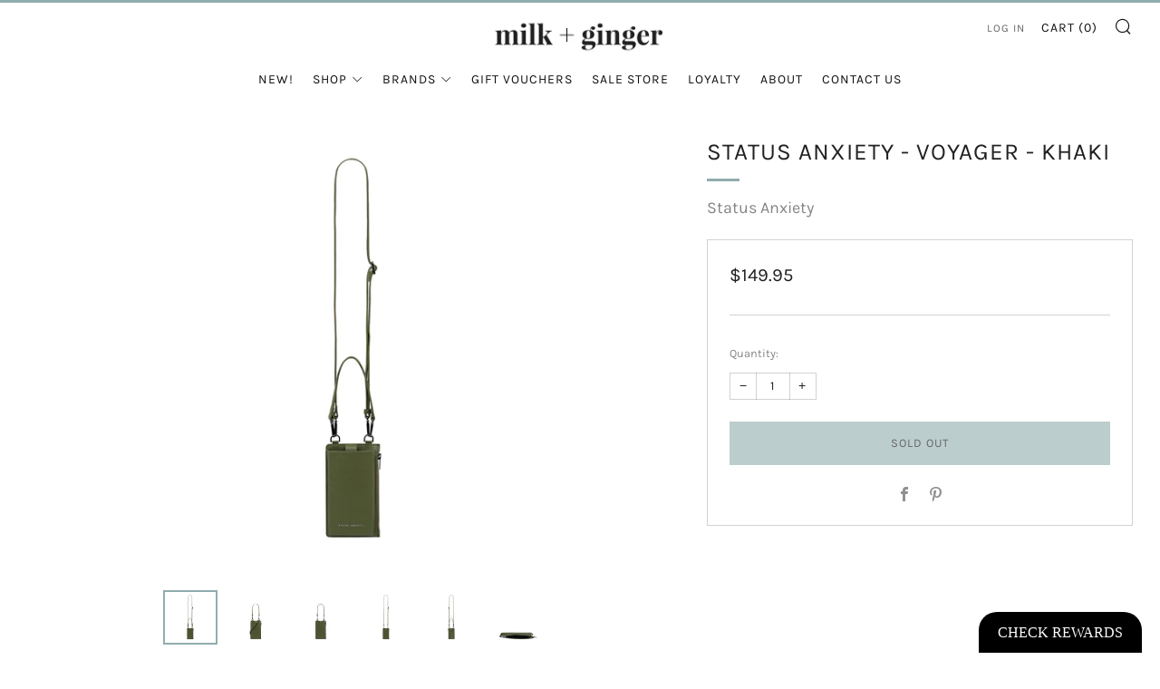

--- FILE ---
content_type: text/html; charset=utf-8
request_url: https://milkandginger.co.nz/products/status-anxiety-voyager-khaki
body_size: 38051
content:
<!doctype html>
<html class="no-js" lang="en">
<head>
	<!-- Added by AVADA SEO Suite -->
	<script>
  const avadaLightJsExclude = ['cdn.nfcube.com', 'assets/ecom.js', 'variant-title-king', 'linked_options_variants', 'smile-loader.js', 'smart-product-filter-search', 'rivo-loyalty-referrals', 'avada-cookie-consent', 'consentmo-gdpr', 'quinn'];
  const avadaLightJsInclude = ['https://www.googletagmanager.com/', 'https://connect.facebook.net/', 'https://business-api.tiktok.com/', 'https://static.klaviyo.com/', 'https://app.marsello.com/', 'https://js.squarecdn.com/'];
  window.AVADA_SPEED_BLACKLIST = avadaLightJsInclude.map(item => new RegExp(item, 'i'));
  window.AVADA_SPEED_WHITELIST = avadaLightJsExclude.map(item => new RegExp(item, 'i'));
</script>

<script>
  const isSpeedUpEnable = !1741336269401 || Date.now() < 1741336269401;
  if (isSpeedUpEnable) {
    const avadaSpeedUp=1;
    if(isSpeedUpEnable) {
  function _0x55aa(_0x575858,_0x2fd0be){const _0x30a92f=_0x1cb5();return _0x55aa=function(_0x4e8b41,_0xcd1690){_0x4e8b41=_0x4e8b41-(0xb5e+0xd*0x147+-0x1b1a);let _0x1c09f7=_0x30a92f[_0x4e8b41];return _0x1c09f7;},_0x55aa(_0x575858,_0x2fd0be);}(function(_0x4ad4dc,_0x42545f){const _0x5c7741=_0x55aa,_0x323f4d=_0x4ad4dc();while(!![]){try{const _0x588ea5=parseInt(_0x5c7741(0x10c))/(0xb6f+-0x1853+0xce5)*(-parseInt(_0x5c7741(0x157))/(-0x2363*0x1+0x1dd4+0x591*0x1))+-parseInt(_0x5c7741(0x171))/(0x269b+-0xeb+-0xf*0x283)*(parseInt(_0x5c7741(0x116))/(0x2e1+0x1*0x17b3+-0x110*0x19))+-parseInt(_0x5c7741(0x147))/(-0x1489+-0x312*0x6+0x26fa*0x1)+-parseInt(_0x5c7741(0xfa))/(-0x744+0x1*0xb5d+-0x413)*(-parseInt(_0x5c7741(0x102))/(-0x1e87+0x9e*-0x16+0x2c22))+parseInt(_0x5c7741(0x136))/(0x1e2d+0x1498+-0x1a3*0x1f)+parseInt(_0x5c7741(0x16e))/(0x460+0x1d96+0x3*-0xb4f)*(-parseInt(_0x5c7741(0xe3))/(-0x9ca+-0x1*-0x93f+0x1*0x95))+parseInt(_0x5c7741(0xf8))/(-0x1f73*0x1+0x6*-0x510+0x3dde);if(_0x588ea5===_0x42545f)break;else _0x323f4d['push'](_0x323f4d['shift']());}catch(_0x5d6d7e){_0x323f4d['push'](_0x323f4d['shift']());}}}(_0x1cb5,-0x193549+0x5dc3*-0x31+-0x2f963*-0x13),(function(){const _0x5cb2b4=_0x55aa,_0x23f9e9={'yXGBq':function(_0x237aef,_0x385938){return _0x237aef!==_0x385938;},'XduVF':function(_0x21018d,_0x56ff60){return _0x21018d===_0x56ff60;},'RChnz':_0x5cb2b4(0xf4)+_0x5cb2b4(0xe9)+_0x5cb2b4(0x14a),'TAsuR':function(_0xe21eca,_0x33e114){return _0xe21eca%_0x33e114;},'EvLYw':function(_0x1326ad,_0x261d04){return _0x1326ad!==_0x261d04;},'nnhAQ':_0x5cb2b4(0x107),'swpMF':_0x5cb2b4(0x16d),'plMMu':_0x5cb2b4(0xe8)+_0x5cb2b4(0x135),'PqBPA':function(_0x2ba85c,_0x35b541){return _0x2ba85c<_0x35b541;},'NKPCA':_0x5cb2b4(0xfc),'TINqh':function(_0x4116e3,_0x3ffd02,_0x2c8722){return _0x4116e3(_0x3ffd02,_0x2c8722);},'BAueN':_0x5cb2b4(0x120),'NgloT':_0x5cb2b4(0x14c),'ThSSU':function(_0xeb212a,_0x4341c1){return _0xeb212a+_0x4341c1;},'lDDHN':function(_0x4a1a48,_0x45ebfb){return _0x4a1a48 instanceof _0x45ebfb;},'toAYB':function(_0xcf0fa9,_0xf5fa6a){return _0xcf0fa9 instanceof _0xf5fa6a;},'VMiyW':function(_0x5300e4,_0x44e0f4){return _0x5300e4(_0x44e0f4);},'iyhbw':_0x5cb2b4(0x119),'zuWfR':function(_0x19c3e4,_0x4ee6e8){return _0x19c3e4<_0x4ee6e8;},'vEmrv':function(_0xd798cf,_0x5ea2dd){return _0xd798cf!==_0x5ea2dd;},'yxERj':function(_0x24b03b,_0x5aa292){return _0x24b03b||_0x5aa292;},'MZpwM':_0x5cb2b4(0x110)+_0x5cb2b4(0x109)+'pt','IeUHK':function(_0x5a4c7e,_0x2edf70){return _0x5a4c7e-_0x2edf70;},'Idvge':function(_0x3b526e,_0x36b469){return _0x3b526e<_0x36b469;},'qRwfm':_0x5cb2b4(0x16b)+_0x5cb2b4(0xf1),'CvXDN':function(_0x4b4208,_0x1db216){return _0x4b4208<_0x1db216;},'acPIM':function(_0x7d44b7,_0x3020d2){return _0x7d44b7(_0x3020d2);},'MyLMO':function(_0x22d4b2,_0xe7a6a0){return _0x22d4b2<_0xe7a6a0;},'boDyh':function(_0x176992,_0x346381,_0xab7fc){return _0x176992(_0x346381,_0xab7fc);},'ZANXD':_0x5cb2b4(0x10f)+_0x5cb2b4(0x12a)+_0x5cb2b4(0x142),'CXwRZ':_0x5cb2b4(0x123)+_0x5cb2b4(0x15f),'AuMHM':_0x5cb2b4(0x161),'KUuFZ':_0x5cb2b4(0xe6),'MSwtw':_0x5cb2b4(0x13a),'ERvPB':_0x5cb2b4(0x134),'ycTDj':_0x5cb2b4(0x15b),'Tvhir':_0x5cb2b4(0x154)},_0x469be1=_0x23f9e9[_0x5cb2b4(0x153)],_0x36fe07={'blacklist':window[_0x5cb2b4(0x11f)+_0x5cb2b4(0x115)+'T'],'whitelist':window[_0x5cb2b4(0x11f)+_0x5cb2b4(0x13e)+'T']},_0x26516a={'blacklisted':[]},_0x34e4a6=(_0x2be2f5,_0x25b3b2)=>{const _0x80dd2=_0x5cb2b4;if(_0x2be2f5&&(!_0x25b3b2||_0x23f9e9[_0x80dd2(0x13b)](_0x25b3b2,_0x469be1))&&(!_0x36fe07[_0x80dd2(0x170)]||_0x36fe07[_0x80dd2(0x170)][_0x80dd2(0x151)](_0xa5c7cf=>_0xa5c7cf[_0x80dd2(0x12b)](_0x2be2f5)))&&(!_0x36fe07[_0x80dd2(0x165)]||_0x36fe07[_0x80dd2(0x165)][_0x80dd2(0x156)](_0x4e2570=>!_0x4e2570[_0x80dd2(0x12b)](_0x2be2f5)))&&_0x23f9e9[_0x80dd2(0xf7)](avadaSpeedUp,0x5*0x256+-0x1*0x66c+-0x542+0.5)&&_0x2be2f5[_0x80dd2(0x137)](_0x23f9e9[_0x80dd2(0xe7)])){const _0x413c89=_0x2be2f5[_0x80dd2(0x16c)];return _0x23f9e9[_0x80dd2(0xf7)](_0x23f9e9[_0x80dd2(0x11e)](_0x413c89,-0x1deb*-0x1+0xf13+-0x2cfc),0x1176+-0x78b*0x5+0x1441);}return _0x2be2f5&&(!_0x25b3b2||_0x23f9e9[_0x80dd2(0xed)](_0x25b3b2,_0x469be1))&&(!_0x36fe07[_0x80dd2(0x170)]||_0x36fe07[_0x80dd2(0x170)][_0x80dd2(0x151)](_0x3d689d=>_0x3d689d[_0x80dd2(0x12b)](_0x2be2f5)))&&(!_0x36fe07[_0x80dd2(0x165)]||_0x36fe07[_0x80dd2(0x165)][_0x80dd2(0x156)](_0x26a7b3=>!_0x26a7b3[_0x80dd2(0x12b)](_0x2be2f5)));},_0x11462f=function(_0x42927f){const _0x346823=_0x5cb2b4,_0x5426ae=_0x42927f[_0x346823(0x159)+'te'](_0x23f9e9[_0x346823(0x14e)]);return _0x36fe07[_0x346823(0x170)]&&_0x36fe07[_0x346823(0x170)][_0x346823(0x156)](_0x107b0d=>!_0x107b0d[_0x346823(0x12b)](_0x5426ae))||_0x36fe07[_0x346823(0x165)]&&_0x36fe07[_0x346823(0x165)][_0x346823(0x151)](_0x1e7160=>_0x1e7160[_0x346823(0x12b)](_0x5426ae));},_0x39299f=new MutationObserver(_0x45c995=>{const _0x21802a=_0x5cb2b4,_0x3bc801={'mafxh':function(_0x6f9c57,_0x229989){const _0x9d39b1=_0x55aa;return _0x23f9e9[_0x9d39b1(0xf7)](_0x6f9c57,_0x229989);},'SrchE':_0x23f9e9[_0x21802a(0xe2)],'pvjbV':_0x23f9e9[_0x21802a(0xf6)]};for(let _0x333494=-0x7d7+-0x893+0x106a;_0x23f9e9[_0x21802a(0x158)](_0x333494,_0x45c995[_0x21802a(0x16c)]);_0x333494++){const {addedNodes:_0x1b685b}=_0x45c995[_0x333494];for(let _0x2f087=0x1f03+0x84b+0x1*-0x274e;_0x23f9e9[_0x21802a(0x158)](_0x2f087,_0x1b685b[_0x21802a(0x16c)]);_0x2f087++){const _0x4e5bac=_0x1b685b[_0x2f087];if(_0x23f9e9[_0x21802a(0xf7)](_0x4e5bac[_0x21802a(0x121)],-0x1f3a+-0x1*0x1b93+-0x3*-0x139a)&&_0x23f9e9[_0x21802a(0xf7)](_0x4e5bac[_0x21802a(0x152)],_0x23f9e9[_0x21802a(0xe0)])){const _0x5d9a67=_0x4e5bac[_0x21802a(0x107)],_0x3fb522=_0x4e5bac[_0x21802a(0x16d)];if(_0x23f9e9[_0x21802a(0x103)](_0x34e4a6,_0x5d9a67,_0x3fb522)){_0x26516a[_0x21802a(0x160)+'d'][_0x21802a(0x128)]([_0x4e5bac,_0x4e5bac[_0x21802a(0x16d)]]),_0x4e5bac[_0x21802a(0x16d)]=_0x469be1;const _0x1e52da=function(_0x2c95ff){const _0x359b13=_0x21802a;if(_0x3bc801[_0x359b13(0x118)](_0x4e5bac[_0x359b13(0x159)+'te'](_0x3bc801[_0x359b13(0x166)]),_0x469be1))_0x2c95ff[_0x359b13(0x112)+_0x359b13(0x150)]();_0x4e5bac[_0x359b13(0xec)+_0x359b13(0x130)](_0x3bc801[_0x359b13(0xe4)],_0x1e52da);};_0x4e5bac[_0x21802a(0x12d)+_0x21802a(0x163)](_0x23f9e9[_0x21802a(0xf6)],_0x1e52da),_0x4e5bac[_0x21802a(0x12c)+_0x21802a(0x131)]&&_0x4e5bac[_0x21802a(0x12c)+_0x21802a(0x131)][_0x21802a(0x11a)+'d'](_0x4e5bac);}}}}});_0x39299f[_0x5cb2b4(0x105)](document[_0x5cb2b4(0x10b)+_0x5cb2b4(0x16a)],{'childList':!![],'subtree':!![]});const _0x2910a9=/[|\\{}()\[\]^$+*?.]/g,_0xa9f173=function(..._0x1baa33){const _0x3053cc=_0x5cb2b4,_0x2e6f61={'mMWha':function(_0x158c76,_0x5c404b){const _0x25a05c=_0x55aa;return _0x23f9e9[_0x25a05c(0xf7)](_0x158c76,_0x5c404b);},'BXirI':_0x23f9e9[_0x3053cc(0x141)],'COGok':function(_0x421bf7,_0x55453a){const _0x4fd417=_0x3053cc;return _0x23f9e9[_0x4fd417(0x167)](_0x421bf7,_0x55453a);},'XLSAp':function(_0x193984,_0x35c446){const _0x5bbecf=_0x3053cc;return _0x23f9e9[_0x5bbecf(0xed)](_0x193984,_0x35c446);},'EygRw':function(_0xfbb69c,_0x21b15d){const _0xe5c840=_0x3053cc;return _0x23f9e9[_0xe5c840(0x104)](_0xfbb69c,_0x21b15d);},'xZuNx':_0x23f9e9[_0x3053cc(0x139)],'SBUaW':function(_0x5739bf,_0x2c2fab){const _0x42cbb1=_0x3053cc;return _0x23f9e9[_0x42cbb1(0x172)](_0x5739bf,_0x2c2fab);},'EAoTR':function(_0x123b29,_0x5b29bf){const _0x2828d2=_0x3053cc;return _0x23f9e9[_0x2828d2(0x11d)](_0x123b29,_0x5b29bf);},'cdYdq':_0x23f9e9[_0x3053cc(0x14e)],'WzJcf':_0x23f9e9[_0x3053cc(0xe2)],'nytPK':function(_0x53f733,_0x4ad021){const _0x4f0333=_0x3053cc;return _0x23f9e9[_0x4f0333(0x148)](_0x53f733,_0x4ad021);},'oUrHG':_0x23f9e9[_0x3053cc(0x14d)],'dnxjX':function(_0xed6b5f,_0x573f55){const _0x57aa03=_0x3053cc;return _0x23f9e9[_0x57aa03(0x15a)](_0xed6b5f,_0x573f55);}};_0x23f9e9[_0x3053cc(0x15d)](_0x1baa33[_0x3053cc(0x16c)],-0x1a3*-0x9+-0xf9*0xb+-0x407*0x1)?(_0x36fe07[_0x3053cc(0x170)]=[],_0x36fe07[_0x3053cc(0x165)]=[]):(_0x36fe07[_0x3053cc(0x170)]&&(_0x36fe07[_0x3053cc(0x170)]=_0x36fe07[_0x3053cc(0x170)][_0x3053cc(0x106)](_0xa8e001=>_0x1baa33[_0x3053cc(0x156)](_0x4a8a28=>{const _0x2e425b=_0x3053cc;if(_0x2e6f61[_0x2e425b(0x111)](typeof _0x4a8a28,_0x2e6f61[_0x2e425b(0x155)]))return!_0xa8e001[_0x2e425b(0x12b)](_0x4a8a28);else{if(_0x2e6f61[_0x2e425b(0xeb)](_0x4a8a28,RegExp))return _0x2e6f61[_0x2e425b(0x145)](_0xa8e001[_0x2e425b(0xdf)](),_0x4a8a28[_0x2e425b(0xdf)]());}}))),_0x36fe07[_0x3053cc(0x165)]&&(_0x36fe07[_0x3053cc(0x165)]=[..._0x36fe07[_0x3053cc(0x165)],..._0x1baa33[_0x3053cc(0xff)](_0x4e4c02=>{const _0x7c755c=_0x3053cc;if(_0x23f9e9[_0x7c755c(0xf7)](typeof _0x4e4c02,_0x23f9e9[_0x7c755c(0x141)])){const _0x932437=_0x4e4c02[_0x7c755c(0xea)](_0x2910a9,_0x23f9e9[_0x7c755c(0x16f)]),_0x34e686=_0x23f9e9[_0x7c755c(0xf0)](_0x23f9e9[_0x7c755c(0xf0)]('.*',_0x932437),'.*');if(_0x36fe07[_0x7c755c(0x165)][_0x7c755c(0x156)](_0x21ef9a=>_0x21ef9a[_0x7c755c(0xdf)]()!==_0x34e686[_0x7c755c(0xdf)]()))return new RegExp(_0x34e686);}else{if(_0x23f9e9[_0x7c755c(0x117)](_0x4e4c02,RegExp)){if(_0x36fe07[_0x7c755c(0x165)][_0x7c755c(0x156)](_0x5a3f09=>_0x5a3f09[_0x7c755c(0xdf)]()!==_0x4e4c02[_0x7c755c(0xdf)]()))return _0x4e4c02;}}return null;})[_0x3053cc(0x106)](Boolean)]));const _0x3eeb55=document[_0x3053cc(0x11b)+_0x3053cc(0x10e)](_0x23f9e9[_0x3053cc(0xf0)](_0x23f9e9[_0x3053cc(0xf0)](_0x23f9e9[_0x3053cc(0x122)],_0x469be1),'"]'));for(let _0xf831f7=-0x21aa+-0x1793+0x393d*0x1;_0x23f9e9[_0x3053cc(0x14b)](_0xf831f7,_0x3eeb55[_0x3053cc(0x16c)]);_0xf831f7++){const _0x5868cb=_0x3eeb55[_0xf831f7];_0x23f9e9[_0x3053cc(0x132)](_0x11462f,_0x5868cb)&&(_0x26516a[_0x3053cc(0x160)+'d'][_0x3053cc(0x128)]([_0x5868cb,_0x23f9e9[_0x3053cc(0x14d)]]),_0x5868cb[_0x3053cc(0x12c)+_0x3053cc(0x131)][_0x3053cc(0x11a)+'d'](_0x5868cb));}let _0xdf8cd0=-0x17da+0x2461+-0xc87*0x1;[..._0x26516a[_0x3053cc(0x160)+'d']][_0x3053cc(0x10d)](([_0x226aeb,_0x33eaa7],_0xe33bca)=>{const _0x2aa7bf=_0x3053cc;if(_0x2e6f61[_0x2aa7bf(0x143)](_0x11462f,_0x226aeb)){const _0x41da0d=document[_0x2aa7bf(0x11c)+_0x2aa7bf(0x131)](_0x2e6f61[_0x2aa7bf(0x127)]);for(let _0x6784c7=0xd7b+-0xaa5+-0x2d6;_0x2e6f61[_0x2aa7bf(0x164)](_0x6784c7,_0x226aeb[_0x2aa7bf(0xe5)][_0x2aa7bf(0x16c)]);_0x6784c7++){const _0x4ca758=_0x226aeb[_0x2aa7bf(0xe5)][_0x6784c7];_0x2e6f61[_0x2aa7bf(0x12f)](_0x4ca758[_0x2aa7bf(0x133)],_0x2e6f61[_0x2aa7bf(0x13f)])&&_0x2e6f61[_0x2aa7bf(0x145)](_0x4ca758[_0x2aa7bf(0x133)],_0x2e6f61[_0x2aa7bf(0x100)])&&_0x41da0d[_0x2aa7bf(0xe1)+'te'](_0x4ca758[_0x2aa7bf(0x133)],_0x226aeb[_0x2aa7bf(0xe5)][_0x6784c7][_0x2aa7bf(0x12e)]);}_0x41da0d[_0x2aa7bf(0xe1)+'te'](_0x2e6f61[_0x2aa7bf(0x13f)],_0x226aeb[_0x2aa7bf(0x107)]),_0x41da0d[_0x2aa7bf(0xe1)+'te'](_0x2e6f61[_0x2aa7bf(0x100)],_0x2e6f61[_0x2aa7bf(0x101)](_0x33eaa7,_0x2e6f61[_0x2aa7bf(0x126)])),document[_0x2aa7bf(0x113)][_0x2aa7bf(0x146)+'d'](_0x41da0d),_0x26516a[_0x2aa7bf(0x160)+'d'][_0x2aa7bf(0x162)](_0x2e6f61[_0x2aa7bf(0x13d)](_0xe33bca,_0xdf8cd0),-0x105d*0x2+0x1*-0xeaa+0x2f65),_0xdf8cd0++;}}),_0x36fe07[_0x3053cc(0x170)]&&_0x23f9e9[_0x3053cc(0xf3)](_0x36fe07[_0x3053cc(0x170)][_0x3053cc(0x16c)],0x10f2+-0x1a42+0x951)&&_0x39299f[_0x3053cc(0x15c)]();},_0x4c2397=document[_0x5cb2b4(0x11c)+_0x5cb2b4(0x131)],_0x573f89={'src':Object[_0x5cb2b4(0x14f)+_0x5cb2b4(0xfd)+_0x5cb2b4(0x144)](HTMLScriptElement[_0x5cb2b4(0xf9)],_0x23f9e9[_0x5cb2b4(0x14e)]),'type':Object[_0x5cb2b4(0x14f)+_0x5cb2b4(0xfd)+_0x5cb2b4(0x144)](HTMLScriptElement[_0x5cb2b4(0xf9)],_0x23f9e9[_0x5cb2b4(0xe2)])};document[_0x5cb2b4(0x11c)+_0x5cb2b4(0x131)]=function(..._0x4db605){const _0x1480b5=_0x5cb2b4,_0x3a6982={'KNNxG':function(_0x32fa39,_0x2a57e4,_0x3cc08f){const _0x5ead12=_0x55aa;return _0x23f9e9[_0x5ead12(0x169)](_0x32fa39,_0x2a57e4,_0x3cc08f);}};if(_0x23f9e9[_0x1480b5(0x13b)](_0x4db605[-0x4*-0x376+0x4*0x2f+-0xe94][_0x1480b5(0x140)+'e'](),_0x23f9e9[_0x1480b5(0x139)]))return _0x4c2397[_0x1480b5(0x114)](document)(..._0x4db605);const _0x2f091d=_0x4c2397[_0x1480b5(0x114)](document)(..._0x4db605);try{Object[_0x1480b5(0xf2)+_0x1480b5(0x149)](_0x2f091d,{'src':{..._0x573f89[_0x1480b5(0x107)],'set'(_0x3ae2bc){const _0x5d6fdc=_0x1480b5;_0x3a6982[_0x5d6fdc(0x129)](_0x34e4a6,_0x3ae2bc,_0x2f091d[_0x5d6fdc(0x16d)])&&_0x573f89[_0x5d6fdc(0x16d)][_0x5d6fdc(0x10a)][_0x5d6fdc(0x125)](this,_0x469be1),_0x573f89[_0x5d6fdc(0x107)][_0x5d6fdc(0x10a)][_0x5d6fdc(0x125)](this,_0x3ae2bc);}},'type':{..._0x573f89[_0x1480b5(0x16d)],'get'(){const _0x436e9e=_0x1480b5,_0x4b63b9=_0x573f89[_0x436e9e(0x16d)][_0x436e9e(0xfb)][_0x436e9e(0x125)](this);if(_0x23f9e9[_0x436e9e(0xf7)](_0x4b63b9,_0x469be1)||_0x23f9e9[_0x436e9e(0x103)](_0x34e4a6,this[_0x436e9e(0x107)],_0x4b63b9))return null;return _0x4b63b9;},'set'(_0x174ea3){const _0x1dff57=_0x1480b5,_0xa2fd13=_0x23f9e9[_0x1dff57(0x103)](_0x34e4a6,_0x2f091d[_0x1dff57(0x107)],_0x2f091d[_0x1dff57(0x16d)])?_0x469be1:_0x174ea3;_0x573f89[_0x1dff57(0x16d)][_0x1dff57(0x10a)][_0x1dff57(0x125)](this,_0xa2fd13);}}}),_0x2f091d[_0x1480b5(0xe1)+'te']=function(_0x5b0870,_0x8c60d5){const _0xab22d4=_0x1480b5;if(_0x23f9e9[_0xab22d4(0xf7)](_0x5b0870,_0x23f9e9[_0xab22d4(0xe2)])||_0x23f9e9[_0xab22d4(0xf7)](_0x5b0870,_0x23f9e9[_0xab22d4(0x14e)]))_0x2f091d[_0x5b0870]=_0x8c60d5;else HTMLScriptElement[_0xab22d4(0xf9)][_0xab22d4(0xe1)+'te'][_0xab22d4(0x125)](_0x2f091d,_0x5b0870,_0x8c60d5);};}catch(_0x5a9461){console[_0x1480b5(0x168)](_0x23f9e9[_0x1480b5(0xef)],_0x5a9461);}return _0x2f091d;};const _0x5883c5=[_0x23f9e9[_0x5cb2b4(0xfe)],_0x23f9e9[_0x5cb2b4(0x13c)],_0x23f9e9[_0x5cb2b4(0xf5)],_0x23f9e9[_0x5cb2b4(0x15e)],_0x23f9e9[_0x5cb2b4(0x138)],_0x23f9e9[_0x5cb2b4(0x124)]],_0x4ab8d2=_0x5883c5[_0x5cb2b4(0xff)](_0x439d08=>{return{'type':_0x439d08,'listener':()=>_0xa9f173(),'options':{'passive':!![]}};});_0x4ab8d2[_0x5cb2b4(0x10d)](_0x4d3535=>{const _0x3882ab=_0x5cb2b4;document[_0x3882ab(0x12d)+_0x3882ab(0x163)](_0x4d3535[_0x3882ab(0x16d)],_0x4d3535[_0x3882ab(0xee)],_0x4d3535[_0x3882ab(0x108)]);});}()));function _0x1cb5(){const _0x15f8e0=['ault','some','tagName','CXwRZ','wheel','BXirI','every','6lYvYYX','PqBPA','getAttribu','IeUHK','touchstart','disconnect','Idvge','ERvPB','/blocked','blackliste','keydown','splice','stener','SBUaW','whitelist','SrchE','toAYB','warn','boDyh','ement','script[typ','length','type','346347wGqEBH','NgloT','blacklist','33OVoYHk','zuWfR','toString','NKPCA','setAttribu','swpMF','230EEqEiq','pvjbV','attributes','mousemove','RChnz','beforescri','y.com/exte','replace','COGok','removeEven','EvLYw','listener','ZANXD','ThSSU','e="','defineProp','MyLMO','cdn.shopif','MSwtw','plMMu','XduVF','22621984JRJQxz','prototype','8818116NVbcZr','get','SCRIPT','ertyDescri','AuMHM','map','WzJcf','nytPK','7kiZatp','TINqh','VMiyW','observe','filter','src','options','n/javascri','set','documentEl','478083wuqgQV','forEach','torAll','Avada cann','applicatio','mMWha','preventDef','head','bind','D_BLACKLIS','75496skzGVx','lDDHN','mafxh','script','removeChil','querySelec','createElem','vEmrv','TAsuR','AVADA_SPEE','string','nodeType','qRwfm','javascript','Tvhir','call','oUrHG','xZuNx','push','KNNxG','ot lazy lo','test','parentElem','addEventLi','value','EAoTR','tListener','ent','acPIM','name','touchmove','ptexecute','6968312SmqlIb','includes','ycTDj','iyhbw','touchend','yXGBq','KUuFZ','dnxjX','D_WHITELIS','cdYdq','toLowerCas','BAueN','ad script','EygRw','ptor','XLSAp','appendChil','4975500NoPAFA','yxERj','erties','nsions','CvXDN','\$&','MZpwM','nnhAQ','getOwnProp'];_0x1cb5=function(){return _0x15f8e0;};return _0x1cb5();}
}
    class LightJsLoader{constructor(e){this.jQs=[],this.listener=this.handleListener.bind(this,e),this.scripts=["default","defer","async"].reduce(((e,t)=>({...e,[t]:[]})),{});const t=this;e.forEach((e=>window.addEventListener(e,t.listener,{passive:!0})))}handleListener(e){const t=this;return e.forEach((e=>window.removeEventListener(e,t.listener))),"complete"===document.readyState?this.handleDOM():document.addEventListener("readystatechange",(e=>{if("complete"===e.target.readyState)return setTimeout(t.handleDOM.bind(t),1)}))}async handleDOM(){this.suspendEvent(),this.suspendJQuery(),this.findScripts(),this.preloadScripts();for(const e of Object.keys(this.scripts))await this.replaceScripts(this.scripts[e]);for(const e of["DOMContentLoaded","readystatechange"])await this.requestRepaint(),document.dispatchEvent(new Event("lightJS-"+e));document.lightJSonreadystatechange&&document.lightJSonreadystatechange();for(const e of["DOMContentLoaded","load"])await this.requestRepaint(),window.dispatchEvent(new Event("lightJS-"+e));await this.requestRepaint(),window.lightJSonload&&window.lightJSonload(),await this.requestRepaint(),this.jQs.forEach((e=>e(window).trigger("lightJS-jquery-load"))),window.dispatchEvent(new Event("lightJS-pageshow")),await this.requestRepaint(),window.lightJSonpageshow&&window.lightJSonpageshow()}async requestRepaint(){return new Promise((e=>requestAnimationFrame(e)))}findScripts(){document.querySelectorAll("script[type=lightJs]").forEach((e=>{e.hasAttribute("src")?e.hasAttribute("async")&&e.async?this.scripts.async.push(e):e.hasAttribute("defer")&&e.defer?this.scripts.defer.push(e):this.scripts.default.push(e):this.scripts.default.push(e)}))}preloadScripts(){const e=this,t=Object.keys(this.scripts).reduce(((t,n)=>[...t,...e.scripts[n]]),[]),n=document.createDocumentFragment();t.forEach((e=>{const t=e.getAttribute("src");if(!t)return;const s=document.createElement("link");s.href=t,s.rel="preload",s.as="script",n.appendChild(s)})),document.head.appendChild(n)}async replaceScripts(e){let t;for(;t=e.shift();)await this.requestRepaint(),new Promise((e=>{const n=document.createElement("script");[...t.attributes].forEach((e=>{"type"!==e.nodeName&&n.setAttribute(e.nodeName,e.nodeValue)})),t.hasAttribute("src")?(n.addEventListener("load",e),n.addEventListener("error",e)):(n.text=t.text,e()),t.parentNode.replaceChild(n,t)}))}suspendEvent(){const e={};[{obj:document,name:"DOMContentLoaded"},{obj:window,name:"DOMContentLoaded"},{obj:window,name:"load"},{obj:window,name:"pageshow"},{obj:document,name:"readystatechange"}].map((t=>function(t,n){function s(n){return e[t].list.indexOf(n)>=0?"lightJS-"+n:n}e[t]||(e[t]={list:[n],add:t.addEventListener,remove:t.removeEventListener},t.addEventListener=(...n)=>{n[0]=s(n[0]),e[t].add.apply(t,n)},t.removeEventListener=(...n)=>{n[0]=s(n[0]),e[t].remove.apply(t,n)})}(t.obj,t.name))),[{obj:document,name:"onreadystatechange"},{obj:window,name:"onpageshow"}].map((e=>function(e,t){let n=e[t];Object.defineProperty(e,t,{get:()=>n||function(){},set:s=>{e["lightJS"+t]=n=s}})}(e.obj,e.name)))}suspendJQuery(){const e=this;let t=window.jQuery;Object.defineProperty(window,"jQuery",{get:()=>t,set(n){if(!n||!n.fn||!e.jQs.includes(n))return void(t=n);n.fn.ready=n.fn.init.prototype.ready=e=>{e.bind(document)(n)};const s=n.fn.on;n.fn.on=n.fn.init.prototype.on=function(...e){if(window!==this[0])return s.apply(this,e),this;const t=e=>e.split(" ").map((e=>"load"===e||0===e.indexOf("load.")?"lightJS-jquery-load":e)).join(" ");return"string"==typeof e[0]||e[0]instanceof String?(e[0]=t(e[0]),s.apply(this,e),this):("object"==typeof e[0]&&Object.keys(e[0]).forEach((n=>{delete Object.assign(e[0],{[t(n)]:e[0][n]})[n]})),s.apply(this,e),this)},e.jQs.push(n),t=n}})}}
new LightJsLoader(["keydown","mousemove","touchend","touchmove","touchstart","wheel"]);
  }
</script> <!-- meta basic type product --><!-- meta basic type collection -->

	<!-- /Added by AVADA SEO Suite -->
<meta name="google-site-verification" content="zMvgh9fTArcSBt-tYPilbafV_S2rXF6WhYOzrWSOHHc" />
  <!-- Google Tag Manager -->
<script>(function(w,d,s,l,i){w[l]=w[l]||[];w[l].push({'gtm.start':
new Date().getTime(),event:'gtm.js'});var f=d.getElementsByTagName(s)[0],
j=d.createElement(s),dl=l!='dataLayer'?'&l='+l:'';j.async=true;j.src=
'https://www.googletagmanager.com/gtm.js?id='+i+dl;f.parentNode.insertBefore(j,f);
})(window,document,'script','dataLayer','GTM-PGF4VNC');</script>
<!-- End Google Tag Manager -->
  
	<meta charset="utf-8">
	<meta http-equiv="X-UA-Compatible" content="IE=edge,chrome=1">
	<meta name="viewport" content="width=device-width, initial-scale=1.0, height=device-height, minimum-scale=1.0, maximum-scale=5">
	<meta name="theme-color" content="#90acae">

	<!-- Network optimisations -->
<link rel="preconnect" href="//cdn.shopify.com" crossorigin>
<link rel="preconnect" href="//fonts.shopifycdn.com" crossorigin>

<link rel="preload" as="style" href="//milkandginger.co.nz/cdn/shop/t/10/assets/theme-critical.css?v=62194415656158502891673811739"><link rel="preload" as="script" href="//milkandginger.co.nz/cdn/shop/t/10/assets/scrollreveal.min.js?v=163720458850474464051673811739"><link rel="preload" href="//milkandginger.co.nz/cdn/fonts/karla/karla_n4.40497e07df527e6a50e58fb17ef1950c72f3e32c.woff2" as="font" type="font/woff2" crossorigin>
<link rel="preload" href="//milkandginger.co.nz/cdn/fonts/karla/karla_n4.40497e07df527e6a50e58fb17ef1950c72f3e32c.woff2" as="font" type="font/woff2" crossorigin>

  
<link rel="canonical" href="https://milkandginger.co.nz/products/status-anxiety-voyager-khaki">

	
    <link rel="shortcut icon" href="//milkandginger.co.nz/cdn/shop/files/milk_ginger_32x32.webp?v=1674129588" type="image/png">
	

	<!-- Title and description ================================================== --><title>Shop Status Anxiety - Voyager - Khaki | milk + ginger
&ndash; Milk + Ginger</title><meta name="description" content="⚡️Shop the Status Anxiety - Voyager - Khaki online at milk + ginger or instore at Raumati Beach in Kapiti.  Buy now to enjoy free shipping for orders over $150 NZ wide!"><!-- /snippets/social-meta-tags.liquid -->




<meta property="og:site_name" content="Milk + Ginger">
<meta property="og:url" content="https://milkandginger.co.nz/products/status-anxiety-voyager-khaki">
<meta property="og:title" content="Status Anxiety - Voyager - Khaki | milk + ginger">
<meta property="og:type" content="product">
<meta property="og:description" content="Buy the Voyager phone bag in Khaki by Status Anxiety online at milk + ginger or instore at Raumati Beach in Kapiti. Enjoy free shipping for orders over $150 NZ wide. Shop online with fast NZ delivery and easy returns. Shipping to AUS and Afterpay available.">

  <meta property="og:price:amount" content="149.95">
  <meta property="og:price:currency" content="NZD">

<meta property="og:image" content="http://milkandginger.co.nz/cdn/shop/files/status-anxiety-bag-voyager-khaki-back_milk_ginger_5_1200x1200.jpg?v=1712274266"><meta property="og:image" content="http://milkandginger.co.nz/cdn/shop/files/status-anxiety-bag-voyager-khaki-back_milk_ginger_6_1200x1200.jpg?v=1712274266"><meta property="og:image" content="http://milkandginger.co.nz/cdn/shop/files/status-anxiety-bag-voyager-khaki-back_milk_ginger_3_1200x1200.jpg?v=1712274266">
<meta property="og:image:secure_url" content="https://milkandginger.co.nz/cdn/shop/files/status-anxiety-bag-voyager-khaki-back_milk_ginger_5_1200x1200.jpg?v=1712274266"><meta property="og:image:secure_url" content="https://milkandginger.co.nz/cdn/shop/files/status-anxiety-bag-voyager-khaki-back_milk_ginger_6_1200x1200.jpg?v=1712274266"><meta property="og:image:secure_url" content="https://milkandginger.co.nz/cdn/shop/files/status-anxiety-bag-voyager-khaki-back_milk_ginger_3_1200x1200.jpg?v=1712274266">


<meta name="twitter:card" content="summary_large_image">
<meta name="twitter:title" content="Status Anxiety - Voyager - Khaki | milk + ginger">
<meta name="twitter:description" content="Buy the Voyager phone bag in Khaki by Status Anxiety online at milk + ginger or instore at Raumati Beach in Kapiti. Enjoy free shipping for orders over $150 NZ wide. Shop online with fast NZ delivery and easy returns. Shipping to AUS and Afterpay available.">
 

	<!-- JS before CSSOM =================================================== -->
	<script type="text/javascript">
		theme = {};
		theme.t = {};
	    theme.t.add_to_cart = 'Add to cart';
	    theme.t.sold_out = 'Sold Out';
	    theme.t.unavailable = 'Unavailable';
	    theme.money_format = '${{amount}}';
		theme.map = {};
		theme.map_settings_url="//milkandginger.co.nz/cdn/shop/t/10/assets/map_settings.min.js?v=55973849163231613841673811738";
		theme.cart_type = 'modal';
		theme.cart_ajax = true;
		theme.routes = {
			rootUrl: "/",
			rootUrlSlash: "/",
			cartUrl: "/cart",
			cartAddUrl: "/cart/add",
			cartChangeUrl: "/cart/change"
		};
		theme.assets = {
			plyr: "//milkandginger.co.nz/cdn/shop/t/10/assets/plyr.min.js?v=4209607025050129391673811739",
			masonry: "//milkandginger.co.nz/cdn/shop/t/10/assets/masonry.min.js?v=52946867241060388171673811738",
			photoswipe: "//milkandginger.co.nz/cdn/shop/t/10/assets/photoswipe.min.js?v=25365026511866153621673811739",
			fecha: "//milkandginger.co.nz/cdn/shop/t/10/assets/fecha.min.js?v=77892649025288305351673811739"
		};
	</script>
	
	<style id="fontsupporttest">@font-face{font-family:"font";src:url("https://")}</style>
	<script type="text/javascript">
		function supportsFontFace() {
			function blacklist() {
				var match = /(WebKit|windows phone.+trident)\/(\d+)/i.exec(navigator.userAgent);
				return match && parseInt(match[2], 10) < (match[1] == 'WebKit' ? 533 : 6);
			}
			function hasFontFaceSrc() {
				var style = document.getElementById('fontsupporttest');
				var sheet = style.sheet || style.styleSheet;
				var cssText = sheet ? (sheet.cssRules && sheet.cssRules[0] ? sheet.cssRules[0].cssText : sheet.cssText || '') : '';
				return /src/i.test(cssText);
			}
			return !blacklist() && hasFontFaceSrc();
		}
		document.documentElement.classList.replace('no-js', 'js');
		if (window.matchMedia("(pointer: coarse)").matches) {document.documentElement.classList.add('touchevents')} else {document.documentElement.classList.add('no-touchevents')}
		if (supportsFontFace()) {document.documentElement.classList.add('fontface')}
	</script>
	<script src="//milkandginger.co.nz/cdn/shop/t/10/assets/jquery.min.js?v=115860211936397945481673811739" defer="defer"></script>
	<script src="//milkandginger.co.nz/cdn/shop/t/10/assets/vendor.min.js?v=107625413123165081331673811739" defer="defer"></script>
	<script src="//milkandginger.co.nz/cdn/shop/t/10/assets/ajax-cart.js?v=182961379576683976631673811755" defer="defer"></script>

  <!-- CSS ================================================== -->
  





<style data-shopify>

:root {
	--color--brand: #90acae;
	--color--brand-dark: #81a1a3;
	--color--brand-light: #9fb7b9;

	--color--accent: #ecf8f8;
	--color--accent-dark: #d9f1f1;

	--color--link: #e8eeef;
	--color--link-dark: #465e5f;

	--color--text: #212121;
	--color--text-light: rgba(33, 33, 33, 0.7);
	--color--text-lighter: rgba(33, 33, 33, 0.55);
	--color--text-lightest: rgba(33, 33, 33, 0.2);
	--color--text-bg: rgba(33, 33, 33, 0.1);

	--color--text-bg: rgba(33, 33, 33, 0.1);

	--color--headings: #212121;
	--color--alt-text: #919191;
	--color--btn: #000000;

	--color--product-bg: rgba(0,0,0,0);
	--color--product-sale: #212121;

	--color--drawer-bg: #f5f5f5;

	--color--bg: #FFFFFF;
	--color--bg-alpha: rgba(255, 255, 255, 0.8);
	--color--bg-light: #ffffff;
	--color--bg-dark: #f2f2f2;

	--color--drop-shadow: rgba(42, 42, 42, 0.22);

	--font--size-base: 15.0;
	--font--line-base: 30;

	--font--size-h1: 33;
	--font--size-h2: 26;
	--font--size-h3: 22;
	--font--size-h4: 20;
	--font--size-h5: 18;
	--font--size-h6: 15.0;

	--font--size-grid: 19;
	--font--size-nav: 14;

	--font--body: Karla, sans-serif;
	--font--body-style: normal;
    --font--body-weight: 400;

    --font--title: Karla, sans-serif;
	--font--title-weight: 400;
	--font--title-style: normal;
	--font--title-space: 1px;
	--font--title-transform: uppercase;
	--font--title-border: 1;
	--font--title-border-size: 3px;

	--font--button: Karla, sans-serif;
	--font--button-weight: 400;
	--font--button-style: normal;

	--font--button-space: 1px;
	--font--button-transform: uppercase;
	--font--button-size: 13;
	--font--button-mobile-size: 12px;
}
</style>
	<style>@font-face {
  font-family: Karla;
  font-weight: 400;
  font-style: normal;
  font-display: swap;
  src: url("//milkandginger.co.nz/cdn/fonts/karla/karla_n4.40497e07df527e6a50e58fb17ef1950c72f3e32c.woff2") format("woff2"),
       url("//milkandginger.co.nz/cdn/fonts/karla/karla_n4.e9f6f9de321061073c6bfe03c28976ba8ce6ee18.woff") format("woff");
}

@font-face {
  font-family: Karla;
  font-weight: 400;
  font-style: normal;
  font-display: swap;
  src: url("//milkandginger.co.nz/cdn/fonts/karla/karla_n4.40497e07df527e6a50e58fb17ef1950c72f3e32c.woff2") format("woff2"),
       url("//milkandginger.co.nz/cdn/fonts/karla/karla_n4.e9f6f9de321061073c6bfe03c28976ba8ce6ee18.woff") format("woff");
}

@font-face {
  font-family: Karla;
  font-weight: 700;
  font-style: normal;
  font-display: swap;
  src: url("//milkandginger.co.nz/cdn/fonts/karla/karla_n7.4358a847d4875593d69cfc3f8cc0b44c17b3ed03.woff2") format("woff2"),
       url("//milkandginger.co.nz/cdn/fonts/karla/karla_n7.96e322f6d76ce794f25fa29e55d6997c3fb656b6.woff") format("woff");
}

@font-face {
  font-family: Karla;
  font-weight: 400;
  font-style: italic;
  font-display: swap;
  src: url("//milkandginger.co.nz/cdn/fonts/karla/karla_i4.2086039c16bcc3a78a72a2f7b471e3c4a7f873a6.woff2") format("woff2"),
       url("//milkandginger.co.nz/cdn/fonts/karla/karla_i4.7b9f59841a5960c16fa2a897a0716c8ebb183221.woff") format("woff");
}

@font-face {
  font-family: Karla;
  font-weight: 700;
  font-style: italic;
  font-display: swap;
  src: url("//milkandginger.co.nz/cdn/fonts/karla/karla_i7.fe031cd65d6e02906286add4f6dda06afc2615f0.woff2") format("woff2"),
       url("//milkandginger.co.nz/cdn/fonts/karla/karla_i7.816d4949fa7f7d79314595d7003eda5b44e959e3.woff") format("woff");
}

</style>

<link rel="stylesheet" href="//milkandginger.co.nz/cdn/shop/t/10/assets/theme-critical.css?v=62194415656158502891673811739">

<link rel="preload" href="//milkandginger.co.nz/cdn/shop/t/10/assets/theme.css?v=53304132977908374691673811738" as="style" onload="this.onload=null;this.rel='stylesheet'">
<noscript><link rel="stylesheet" href="//milkandginger.co.nz/cdn/shop/t/10/assets/theme.css?v=53304132977908374691673811738"></noscript>
<script>
	/*! loadCSS rel=preload polyfill. [c]2017 Filament Group, Inc. MIT License */
	(function(w){"use strict";if(!w.loadCSS){w.loadCSS=function(){}}var rp=loadCSS.relpreload={};rp.support=(function(){var ret;try{ret=w.document.createElement("link").relList.supports("preload")}catch(e){ret=false}return function(){return ret}})();rp.bindMediaToggle=function(link){var finalMedia=link.media||"all";function enableStylesheet(){if(link.addEventListener){link.removeEventListener("load",enableStylesheet)}else if(link.attachEvent){link.detachEvent("onload",enableStylesheet)}link.setAttribute("onload",null);link.media=finalMedia}if(link.addEventListener){link.addEventListener("load",enableStylesheet)}else if(link.attachEvent){link.attachEvent("onload",enableStylesheet)}setTimeout(function(){link.rel="stylesheet";link.media="only x"});setTimeout(enableStylesheet,3000)};rp.poly=function(){if(rp.support()){return}var links=w.document.getElementsByTagName("link");for(var i=0;i<links.length;i+=1){var link=links[i];if(link.rel==="preload"&&link.getAttribute("as")==="style"&&!link.getAttribute("data-loadcss")){link.setAttribute("data-loadcss",true);rp.bindMediaToggle(link)}}};if(!rp.support()){rp.poly();var run=w.setInterval(rp.poly,500);if(w.addEventListener){w.addEventListener("load",function(){rp.poly();w.clearInterval(run)})}else if(w.attachEvent){w.attachEvent("onload",function(){rp.poly();w.clearInterval(run)})}}if(typeof exports!=="undefined"){exports.loadCSS=loadCSS}else{w.loadCSS=loadCSS}}(typeof global!=="undefined"?global:this));
</script>

	<!-- JS after CSSOM=================================================== -->
	<script src="//milkandginger.co.nz/cdn/shop/t/10/assets/theme.min.js?v=173856073740125496221673811740" defer="defer"></script>
	<script src="//milkandginger.co.nz/cdn/shop/t/10/assets/custom.js?v=152733329445290166911673811739" defer="defer"></script>

	

  
		<script src="//milkandginger.co.nz/cdn/shop/t/10/assets/scrollreveal.min.js?v=163720458850474464051673811739"></script>
	
	

	<!-- Header hook for plugins ================================================== -->
  <script>window.performance && window.performance.mark && window.performance.mark('shopify.content_for_header.start');</script><meta name="facebook-domain-verification" content="xdkvan0uz9emzgvk6ofpcbd0kknpap">
<meta name="facebook-domain-verification" content="3tsdj70k33b3j19scimda6qo2d908h">
<meta name="google-site-verification" content="dxhsvZLemBDnwC56_UaVBQzoHXyaSmc3BOSTMYNEDKk">
<meta name="google-site-verification" content="TrklzwSVTvxwqO5HJpogAYjCKjtf-7v3EGxpUP2q8Ag">
<meta id="shopify-digital-wallet" name="shopify-digital-wallet" content="/11017388089/digital_wallets/dialog">
<link rel="alternate" type="application/json+oembed" href="https://milkandginger.co.nz/products/status-anxiety-voyager-khaki.oembed">
<script async="async" src="/checkouts/internal/preloads.js?locale=en-NZ"></script>
<script id="shopify-features" type="application/json">{"accessToken":"2cc2c5d7c67fda312bf678059332729f","betas":["rich-media-storefront-analytics"],"domain":"milkandginger.co.nz","predictiveSearch":true,"shopId":11017388089,"locale":"en"}</script>
<script>var Shopify = Shopify || {};
Shopify.shop = "milk-and-ginger.myshopify.com";
Shopify.locale = "en";
Shopify.currency = {"active":"NZD","rate":"1.0"};
Shopify.country = "NZ";
Shopify.theme = {"name":"Venue new","id":142035124506,"schema_name":"Venue","schema_version":"8.0.0","theme_store_id":836,"role":"main"};
Shopify.theme.handle = "null";
Shopify.theme.style = {"id":null,"handle":null};
Shopify.cdnHost = "milkandginger.co.nz/cdn";
Shopify.routes = Shopify.routes || {};
Shopify.routes.root = "/";</script>
<script type="module">!function(o){(o.Shopify=o.Shopify||{}).modules=!0}(window);</script>
<script>!function(o){function n(){var o=[];function n(){o.push(Array.prototype.slice.apply(arguments))}return n.q=o,n}var t=o.Shopify=o.Shopify||{};t.loadFeatures=n(),t.autoloadFeatures=n()}(window);</script>
<script id="shop-js-analytics" type="application/json">{"pageType":"product"}</script>
<script defer="defer" async type="module" src="//milkandginger.co.nz/cdn/shopifycloud/shop-js/modules/v2/client.init-shop-cart-sync_BT-GjEfc.en.esm.js"></script>
<script defer="defer" async type="module" src="//milkandginger.co.nz/cdn/shopifycloud/shop-js/modules/v2/chunk.common_D58fp_Oc.esm.js"></script>
<script defer="defer" async type="module" src="//milkandginger.co.nz/cdn/shopifycloud/shop-js/modules/v2/chunk.modal_xMitdFEc.esm.js"></script>
<script type="module">
  await import("//milkandginger.co.nz/cdn/shopifycloud/shop-js/modules/v2/client.init-shop-cart-sync_BT-GjEfc.en.esm.js");
await import("//milkandginger.co.nz/cdn/shopifycloud/shop-js/modules/v2/chunk.common_D58fp_Oc.esm.js");
await import("//milkandginger.co.nz/cdn/shopifycloud/shop-js/modules/v2/chunk.modal_xMitdFEc.esm.js");

  window.Shopify.SignInWithShop?.initShopCartSync?.({"fedCMEnabled":true,"windoidEnabled":true});

</script>
<script>(function() {
  var isLoaded = false;
  function asyncLoad() {
    if (isLoaded) return;
    isLoaded = true;
    var urls = ["https:\/\/app.marsello.com\/Portal\/Widget\/ScriptToInstall\/60ffa7ee0880c00ee881b766?aProvId=612325f30880c006f098606b\u0026shop=milk-and-ginger.myshopify.com","https:\/\/storage.nfcube.com\/instafeed-b2cf9cfb35ed33712f5d34452dda896d.js?shop=milk-and-ginger.myshopify.com"];
    for (var i = 0; i < urls.length; i++) {
      var s = document.createElement('script');
      if ((!1741336269401 || Date.now() < 1741336269401) &&
      (!window.AVADA_SPEED_BLACKLIST || window.AVADA_SPEED_BLACKLIST.some(pattern => pattern.test(s))) &&
      (!window.AVADA_SPEED_WHITELIST || window.AVADA_SPEED_WHITELIST.every(pattern => !pattern.test(s)))) s.type = 'lightJs'; else s.type = 'text/javascript';
      s.async = true;
      s.src = urls[i];
      var x = document.getElementsByTagName('script')[0];
      x.parentNode.insertBefore(s, x);
    }
  };
  if(window.attachEvent) {
    window.attachEvent('onload', asyncLoad);
  } else {
    window.addEventListener('load', asyncLoad, false);
  }
})();</script>
<script id="__st">var __st={"a":11017388089,"offset":46800,"reqid":"7a0b375c-bba4-4666-8297-53aefa1ba8ad-1769058304","pageurl":"milkandginger.co.nz\/products\/status-anxiety-voyager-khaki","u":"dac0ee9cf702","p":"product","rtyp":"product","rid":9100461474074};</script>
<script>window.ShopifyPaypalV4VisibilityTracking = true;</script>
<script id="captcha-bootstrap">!function(){'use strict';const t='contact',e='account',n='new_comment',o=[[t,t],['blogs',n],['comments',n],[t,'customer']],c=[[e,'customer_login'],[e,'guest_login'],[e,'recover_customer_password'],[e,'create_customer']],r=t=>t.map((([t,e])=>`form[action*='/${t}']:not([data-nocaptcha='true']) input[name='form_type'][value='${e}']`)).join(','),a=t=>()=>t?[...document.querySelectorAll(t)].map((t=>t.form)):[];function s(){const t=[...o],e=r(t);return a(e)}const i='password',u='form_key',d=['recaptcha-v3-token','g-recaptcha-response','h-captcha-response',i],f=()=>{try{return window.sessionStorage}catch{return}},m='__shopify_v',_=t=>t.elements[u];function p(t,e,n=!1){try{const o=window.sessionStorage,c=JSON.parse(o.getItem(e)),{data:r}=function(t){const{data:e,action:n}=t;return t[m]||n?{data:e,action:n}:{data:t,action:n}}(c);for(const[e,n]of Object.entries(r))t.elements[e]&&(t.elements[e].value=n);n&&o.removeItem(e)}catch(o){console.error('form repopulation failed',{error:o})}}const l='form_type',E='cptcha';function T(t){t.dataset[E]=!0}const w=window,h=w.document,L='Shopify',v='ce_forms',y='captcha';let A=!1;((t,e)=>{const n=(g='f06e6c50-85a8-45c8-87d0-21a2b65856fe',I='https://cdn.shopify.com/shopifycloud/storefront-forms-hcaptcha/ce_storefront_forms_captcha_hcaptcha.v1.5.2.iife.js',D={infoText:'Protected by hCaptcha',privacyText:'Privacy',termsText:'Terms'},(t,e,n)=>{const o=w[L][v],c=o.bindForm;if(c)return c(t,g,e,D).then(n);var r;o.q.push([[t,g,e,D],n]),r=I,A||(h.body.append(Object.assign(h.createElement('script'),{id:'captcha-provider',async:!0,src:r})),A=!0)});var g,I,D;w[L]=w[L]||{},w[L][v]=w[L][v]||{},w[L][v].q=[],w[L][y]=w[L][y]||{},w[L][y].protect=function(t,e){n(t,void 0,e),T(t)},Object.freeze(w[L][y]),function(t,e,n,w,h,L){const[v,y,A,g]=function(t,e,n){const i=e?o:[],u=t?c:[],d=[...i,...u],f=r(d),m=r(i),_=r(d.filter((([t,e])=>n.includes(e))));return[a(f),a(m),a(_),s()]}(w,h,L),I=t=>{const e=t.target;return e instanceof HTMLFormElement?e:e&&e.form},D=t=>v().includes(t);t.addEventListener('submit',(t=>{const e=I(t);if(!e)return;const n=D(e)&&!e.dataset.hcaptchaBound&&!e.dataset.recaptchaBound,o=_(e),c=g().includes(e)&&(!o||!o.value);(n||c)&&t.preventDefault(),c&&!n&&(function(t){try{if(!f())return;!function(t){const e=f();if(!e)return;const n=_(t);if(!n)return;const o=n.value;o&&e.removeItem(o)}(t);const e=Array.from(Array(32),(()=>Math.random().toString(36)[2])).join('');!function(t,e){_(t)||t.append(Object.assign(document.createElement('input'),{type:'hidden',name:u})),t.elements[u].value=e}(t,e),function(t,e){const n=f();if(!n)return;const o=[...t.querySelectorAll(`input[type='${i}']`)].map((({name:t})=>t)),c=[...d,...o],r={};for(const[a,s]of new FormData(t).entries())c.includes(a)||(r[a]=s);n.setItem(e,JSON.stringify({[m]:1,action:t.action,data:r}))}(t,e)}catch(e){console.error('failed to persist form',e)}}(e),e.submit())}));const S=(t,e)=>{t&&!t.dataset[E]&&(n(t,e.some((e=>e===t))),T(t))};for(const o of['focusin','change'])t.addEventListener(o,(t=>{const e=I(t);D(e)&&S(e,y())}));const B=e.get('form_key'),M=e.get(l),P=B&&M;t.addEventListener('DOMContentLoaded',(()=>{const t=y();if(P)for(const e of t)e.elements[l].value===M&&p(e,B);[...new Set([...A(),...v().filter((t=>'true'===t.dataset.shopifyCaptcha))])].forEach((e=>S(e,t)))}))}(h,new URLSearchParams(w.location.search),n,t,e,['guest_login'])})(!0,!0)}();</script>
<script integrity="sha256-4kQ18oKyAcykRKYeNunJcIwy7WH5gtpwJnB7kiuLZ1E=" data-source-attribution="shopify.loadfeatures" defer="defer" src="//milkandginger.co.nz/cdn/shopifycloud/storefront/assets/storefront/load_feature-a0a9edcb.js" crossorigin="anonymous"></script>
<script data-source-attribution="shopify.dynamic_checkout.dynamic.init">var Shopify=Shopify||{};Shopify.PaymentButton=Shopify.PaymentButton||{isStorefrontPortableWallets:!0,init:function(){window.Shopify.PaymentButton.init=function(){};var t=document.createElement("script");t.src="https://milkandginger.co.nz/cdn/shopifycloud/portable-wallets/latest/portable-wallets.en.js",t.type="module",document.head.appendChild(t)}};
</script>
<script data-source-attribution="shopify.dynamic_checkout.buyer_consent">
  function portableWalletsHideBuyerConsent(e){var t=document.getElementById("shopify-buyer-consent"),n=document.getElementById("shopify-subscription-policy-button");t&&n&&(t.classList.add("hidden"),t.setAttribute("aria-hidden","true"),n.removeEventListener("click",e))}function portableWalletsShowBuyerConsent(e){var t=document.getElementById("shopify-buyer-consent"),n=document.getElementById("shopify-subscription-policy-button");t&&n&&(t.classList.remove("hidden"),t.removeAttribute("aria-hidden"),n.addEventListener("click",e))}window.Shopify?.PaymentButton&&(window.Shopify.PaymentButton.hideBuyerConsent=portableWalletsHideBuyerConsent,window.Shopify.PaymentButton.showBuyerConsent=portableWalletsShowBuyerConsent);
</script>
<script data-source-attribution="shopify.dynamic_checkout.cart.bootstrap">document.addEventListener("DOMContentLoaded",(function(){function t(){return document.querySelector("shopify-accelerated-checkout-cart, shopify-accelerated-checkout")}if(t())Shopify.PaymentButton.init();else{new MutationObserver((function(e,n){t()&&(Shopify.PaymentButton.init(),n.disconnect())})).observe(document.body,{childList:!0,subtree:!0})}}));
</script>

<script>window.performance && window.performance.mark && window.performance.mark('shopify.content_for_header.end');</script>

   
  
<!-- Hats -->
<!-- Baby -->
<!-- Tops & Tees -->
<!-- Pants & Jumpsuits -->
<!-- Skirts & Dresses -->
<!-- Denim -->
<!-- Shoes -->
<!-- Bags & Wallets -->
<!-- Elm Lifestyle -->
<!-- BEGIN app block: shopify://apps/avada-seo-suite/blocks/avada-seo/15507c6e-1aa3-45d3-b698-7e175e033440 --><script>
  window.AVADA_SEO_ENABLED = true;
</script><!-- BEGIN app snippet: avada-broken-link-manager --><!-- END app snippet --><!-- BEGIN app snippet: avada-seo-site --><!-- END app snippet --><!-- BEGIN app snippet: avada-robot-onpage --><!-- Avada SEO Robot Onpage -->












<!-- END app snippet --><!-- BEGIN app snippet: avada-frequently-asked-questions -->







<!-- END app snippet --><!-- BEGIN app snippet: avada-custom-css --> <!-- BEGIN Avada SEO custom CSS END -->


<!-- END Avada SEO custom CSS END -->
<!-- END app snippet --><!-- BEGIN app snippet: avada-seo-preload --><script>
  const ignore = ["\/cart","\/account"];
  window.FPConfig = {
      delay: 0,
      ignoreKeywords: ignore || ['/cart', '/account/login', '/account/logout', '/account'],
      maxRPS: 3,
      hoverDelay: 50
  };
</script>


  <script type="lightJs" src="https://cdn.shopify.com/extensions/019bd69f-acd5-7f0b-a4be-3e159fb266d7/avada-seo-suite-222/assets/flying-pages.js" defer="defer"></script>

<!-- END app snippet --><!-- BEGIN app snippet: avada-loading --><style>
  @keyframes avada-rotate {
    0% { transform: rotate(0); }
    100% { transform: rotate(360deg); }
  }

  @keyframes avada-fade-out {
    0% { opacity: 1; visibility: visible; }
    100% { opacity: 0; visibility: hidden; }
  }

  .Avada-LoadingScreen {
    display: none;
    width: 100%;
    height: 100vh;
    top: 0;
    position: fixed;
    z-index: 9999;
    display: flex;
    align-items: center;
    justify-content: center;
  
    background-image: url();
    background-position: center;
    background-size: cover;
    background-repeat: no-repeat;
  
  }

  .Avada-LoadingScreen svg {
    animation: avada-rotate 1s linear infinite;
    width: px;
    height: px;
  }
</style>
<script>
  const themeId = Shopify.theme.id;
  const loadingSettingsValue = null;
  const loadingType = loadingSettingsValue?.loadingType;
  function renderLoading() {
    new MutationObserver((mutations, observer) => {
      if (document.body) {
        observer.disconnect();
        const loadingDiv = document.createElement('div');
        loadingDiv.className = 'Avada-LoadingScreen';
        if(loadingType === 'custom_logo' || loadingType === 'favicon_logo') {
          const srcLoadingImage = loadingSettingsValue?.customLogoThemeIds[themeId] || '';
          if(srcLoadingImage) {
            loadingDiv.innerHTML = `
            <img alt="Avada logo"  height="600px" loading="eager" fetchpriority="high"
              src="${srcLoadingImage}&width=600"
              width="600px" />
              `
          }
        }
        if(loadingType === 'circle') {
          loadingDiv.innerHTML = `
        <svg viewBox="0 0 40 40" fill="none" xmlns="http://www.w3.org/2000/svg">
          <path d="M20 3.75C11.0254 3.75 3.75 11.0254 3.75 20C3.75 21.0355 2.91053 21.875 1.875 21.875C0.839475 21.875 0 21.0355 0 20C0 8.9543 8.9543 0 20 0C31.0457 0 40 8.9543 40 20C40 31.0457 31.0457 40 20 40C18.9645 40 18.125 39.1605 18.125 38.125C18.125 37.0895 18.9645 36.25 20 36.25C28.9748 36.25 36.25 28.9748 36.25 20C36.25 11.0254 28.9748 3.75 20 3.75Z" fill=""/>
        </svg>
      `;
        }

        document.body.insertBefore(loadingDiv, document.body.firstChild || null);
        const e = '';
        const t = '';
        const o = 'first' === t;
        const a = sessionStorage.getItem('isShowLoadingAvada');
        const n = document.querySelector('.Avada-LoadingScreen');
        if (a && o) return (n.style.display = 'none');
        n.style.display = 'flex';
        const i = document.body;
        i.style.overflow = 'hidden';
        const l = () => {
          i.style.overflow = 'auto';
          n.style.animation = 'avada-fade-out 1s ease-out forwards';
          setTimeout(() => {
            n.style.display = 'none';
          }, 1000);
        };
        if ((o && !a && sessionStorage.setItem('isShowLoadingAvada', true), 'duration_auto' === e)) {
          window.onload = function() {
            l();
          };
          return;
        }
        setTimeout(() => {
          l();
        }, 1000 * e);
      }
    }).observe(document.documentElement, { childList: true, subtree: true });
  };
  function isNullish(value) {
    return value === null || value === undefined;
  }
  const themeIds = '';
  const themeIdsArray = themeIds ? themeIds.split(',') : [];

  if(!isNullish(themeIds) && themeIdsArray.includes(themeId.toString()) && loadingSettingsValue?.enabled) {
    renderLoading();
  }

  if(isNullish(loadingSettingsValue?.themeIds) && loadingSettingsValue?.enabled) {
    renderLoading();
  }
</script>
<!-- END app snippet --><!-- BEGIN app snippet: avada-seo-social-post --><!-- END app snippet -->
<!-- END app block --><link href="https://monorail-edge.shopifysvc.com" rel="dns-prefetch">
<script>(function(){if ("sendBeacon" in navigator && "performance" in window) {try {var session_token_from_headers = performance.getEntriesByType('navigation')[0].serverTiming.find(x => x.name == '_s').description;} catch {var session_token_from_headers = undefined;}var session_cookie_matches = document.cookie.match(/_shopify_s=([^;]*)/);var session_token_from_cookie = session_cookie_matches && session_cookie_matches.length === 2 ? session_cookie_matches[1] : "";var session_token = session_token_from_headers || session_token_from_cookie || "";function handle_abandonment_event(e) {var entries = performance.getEntries().filter(function(entry) {return /monorail-edge.shopifysvc.com/.test(entry.name);});if (!window.abandonment_tracked && entries.length === 0) {window.abandonment_tracked = true;var currentMs = Date.now();var navigation_start = performance.timing.navigationStart;var payload = {shop_id: 11017388089,url: window.location.href,navigation_start,duration: currentMs - navigation_start,session_token,page_type: "product"};window.navigator.sendBeacon("https://monorail-edge.shopifysvc.com/v1/produce", JSON.stringify({schema_id: "online_store_buyer_site_abandonment/1.1",payload: payload,metadata: {event_created_at_ms: currentMs,event_sent_at_ms: currentMs}}));}}window.addEventListener('pagehide', handle_abandonment_event);}}());</script>
<script id="web-pixels-manager-setup">(function e(e,d,r,n,o){if(void 0===o&&(o={}),!Boolean(null===(a=null===(i=window.Shopify)||void 0===i?void 0:i.analytics)||void 0===a?void 0:a.replayQueue)){var i,a;window.Shopify=window.Shopify||{};var t=window.Shopify;t.analytics=t.analytics||{};var s=t.analytics;s.replayQueue=[],s.publish=function(e,d,r){return s.replayQueue.push([e,d,r]),!0};try{self.performance.mark("wpm:start")}catch(e){}var l=function(){var e={modern:/Edge?\/(1{2}[4-9]|1[2-9]\d|[2-9]\d{2}|\d{4,})\.\d+(\.\d+|)|Firefox\/(1{2}[4-9]|1[2-9]\d|[2-9]\d{2}|\d{4,})\.\d+(\.\d+|)|Chrom(ium|e)\/(9{2}|\d{3,})\.\d+(\.\d+|)|(Maci|X1{2}).+ Version\/(15\.\d+|(1[6-9]|[2-9]\d|\d{3,})\.\d+)([,.]\d+|)( \(\w+\)|)( Mobile\/\w+|) Safari\/|Chrome.+OPR\/(9{2}|\d{3,})\.\d+\.\d+|(CPU[ +]OS|iPhone[ +]OS|CPU[ +]iPhone|CPU IPhone OS|CPU iPad OS)[ +]+(15[._]\d+|(1[6-9]|[2-9]\d|\d{3,})[._]\d+)([._]\d+|)|Android:?[ /-](13[3-9]|1[4-9]\d|[2-9]\d{2}|\d{4,})(\.\d+|)(\.\d+|)|Android.+Firefox\/(13[5-9]|1[4-9]\d|[2-9]\d{2}|\d{4,})\.\d+(\.\d+|)|Android.+Chrom(ium|e)\/(13[3-9]|1[4-9]\d|[2-9]\d{2}|\d{4,})\.\d+(\.\d+|)|SamsungBrowser\/([2-9]\d|\d{3,})\.\d+/,legacy:/Edge?\/(1[6-9]|[2-9]\d|\d{3,})\.\d+(\.\d+|)|Firefox\/(5[4-9]|[6-9]\d|\d{3,})\.\d+(\.\d+|)|Chrom(ium|e)\/(5[1-9]|[6-9]\d|\d{3,})\.\d+(\.\d+|)([\d.]+$|.*Safari\/(?![\d.]+ Edge\/[\d.]+$))|(Maci|X1{2}).+ Version\/(10\.\d+|(1[1-9]|[2-9]\d|\d{3,})\.\d+)([,.]\d+|)( \(\w+\)|)( Mobile\/\w+|) Safari\/|Chrome.+OPR\/(3[89]|[4-9]\d|\d{3,})\.\d+\.\d+|(CPU[ +]OS|iPhone[ +]OS|CPU[ +]iPhone|CPU IPhone OS|CPU iPad OS)[ +]+(10[._]\d+|(1[1-9]|[2-9]\d|\d{3,})[._]\d+)([._]\d+|)|Android:?[ /-](13[3-9]|1[4-9]\d|[2-9]\d{2}|\d{4,})(\.\d+|)(\.\d+|)|Mobile Safari.+OPR\/([89]\d|\d{3,})\.\d+\.\d+|Android.+Firefox\/(13[5-9]|1[4-9]\d|[2-9]\d{2}|\d{4,})\.\d+(\.\d+|)|Android.+Chrom(ium|e)\/(13[3-9]|1[4-9]\d|[2-9]\d{2}|\d{4,})\.\d+(\.\d+|)|Android.+(UC? ?Browser|UCWEB|U3)[ /]?(15\.([5-9]|\d{2,})|(1[6-9]|[2-9]\d|\d{3,})\.\d+)\.\d+|SamsungBrowser\/(5\.\d+|([6-9]|\d{2,})\.\d+)|Android.+MQ{2}Browser\/(14(\.(9|\d{2,})|)|(1[5-9]|[2-9]\d|\d{3,})(\.\d+|))(\.\d+|)|K[Aa][Ii]OS\/(3\.\d+|([4-9]|\d{2,})\.\d+)(\.\d+|)/},d=e.modern,r=e.legacy,n=navigator.userAgent;return n.match(d)?"modern":n.match(r)?"legacy":"unknown"}(),u="modern"===l?"modern":"legacy",c=(null!=n?n:{modern:"",legacy:""})[u],f=function(e){return[e.baseUrl,"/wpm","/b",e.hashVersion,"modern"===e.buildTarget?"m":"l",".js"].join("")}({baseUrl:d,hashVersion:r,buildTarget:u}),m=function(e){var d=e.version,r=e.bundleTarget,n=e.surface,o=e.pageUrl,i=e.monorailEndpoint;return{emit:function(e){var a=e.status,t=e.errorMsg,s=(new Date).getTime(),l=JSON.stringify({metadata:{event_sent_at_ms:s},events:[{schema_id:"web_pixels_manager_load/3.1",payload:{version:d,bundle_target:r,page_url:o,status:a,surface:n,error_msg:t},metadata:{event_created_at_ms:s}}]});if(!i)return console&&console.warn&&console.warn("[Web Pixels Manager] No Monorail endpoint provided, skipping logging."),!1;try{return self.navigator.sendBeacon.bind(self.navigator)(i,l)}catch(e){}var u=new XMLHttpRequest;try{return u.open("POST",i,!0),u.setRequestHeader("Content-Type","text/plain"),u.send(l),!0}catch(e){return console&&console.warn&&console.warn("[Web Pixels Manager] Got an unhandled error while logging to Monorail."),!1}}}}({version:r,bundleTarget:l,surface:e.surface,pageUrl:self.location.href,monorailEndpoint:e.monorailEndpoint});try{o.browserTarget=l,function(e){var d=e.src,r=e.async,n=void 0===r||r,o=e.onload,i=e.onerror,a=e.sri,t=e.scriptDataAttributes,s=void 0===t?{}:t,l=document.createElement("script"),u=document.querySelector("head"),c=document.querySelector("body");if(l.async=n,l.src=d,a&&(l.integrity=a,l.crossOrigin="anonymous"),s)for(var f in s)if(Object.prototype.hasOwnProperty.call(s,f))try{l.dataset[f]=s[f]}catch(e){}if(o&&l.addEventListener("load",o),i&&l.addEventListener("error",i),u)u.appendChild(l);else{if(!c)throw new Error("Did not find a head or body element to append the script");c.appendChild(l)}}({src:f,async:!0,onload:function(){if(!function(){var e,d;return Boolean(null===(d=null===(e=window.Shopify)||void 0===e?void 0:e.analytics)||void 0===d?void 0:d.initialized)}()){var d=window.webPixelsManager.init(e)||void 0;if(d){var r=window.Shopify.analytics;r.replayQueue.forEach((function(e){var r=e[0],n=e[1],o=e[2];d.publishCustomEvent(r,n,o)})),r.replayQueue=[],r.publish=d.publishCustomEvent,r.visitor=d.visitor,r.initialized=!0}}},onerror:function(){return m.emit({status:"failed",errorMsg:"".concat(f," has failed to load")})},sri:function(e){var d=/^sha384-[A-Za-z0-9+/=]+$/;return"string"==typeof e&&d.test(e)}(c)?c:"",scriptDataAttributes:o}),m.emit({status:"loading"})}catch(e){m.emit({status:"failed",errorMsg:(null==e?void 0:e.message)||"Unknown error"})}}})({shopId: 11017388089,storefrontBaseUrl: "https://milkandginger.co.nz",extensionsBaseUrl: "https://extensions.shopifycdn.com/cdn/shopifycloud/web-pixels-manager",monorailEndpoint: "https://monorail-edge.shopifysvc.com/unstable/produce_batch",surface: "storefront-renderer",enabledBetaFlags: ["2dca8a86"],webPixelsConfigList: [{"id":"1128071450","configuration":"{\"tagID\":\"2613490768074\"}","eventPayloadVersion":"v1","runtimeContext":"STRICT","scriptVersion":"18031546ee651571ed29edbe71a3550b","type":"APP","apiClientId":3009811,"privacyPurposes":["ANALYTICS","MARKETING","SALE_OF_DATA"],"dataSharingAdjustments":{"protectedCustomerApprovalScopes":["read_customer_address","read_customer_email","read_customer_name","read_customer_personal_data","read_customer_phone"]}},{"id":"896106778","configuration":"{\"config\":\"{\\\"pixel_id\\\":\\\"GT-55N7FS3\\\",\\\"target_country\\\":\\\"NZ\\\",\\\"gtag_events\\\":[{\\\"type\\\":\\\"purchase\\\",\\\"action_label\\\":\\\"MC-6LCH51JKKH\\\"},{\\\"type\\\":\\\"page_view\\\",\\\"action_label\\\":\\\"MC-6LCH51JKKH\\\"},{\\\"type\\\":\\\"view_item\\\",\\\"action_label\\\":\\\"MC-6LCH51JKKH\\\"}],\\\"enable_monitoring_mode\\\":false}\"}","eventPayloadVersion":"v1","runtimeContext":"OPEN","scriptVersion":"b2a88bafab3e21179ed38636efcd8a93","type":"APP","apiClientId":1780363,"privacyPurposes":[],"dataSharingAdjustments":{"protectedCustomerApprovalScopes":["read_customer_address","read_customer_email","read_customer_name","read_customer_personal_data","read_customer_phone"]}},{"id":"309461274","configuration":"{\"pixel_id\":\"195843279412865\",\"pixel_type\":\"facebook_pixel\",\"metaapp_system_user_token\":\"-\"}","eventPayloadVersion":"v1","runtimeContext":"OPEN","scriptVersion":"ca16bc87fe92b6042fbaa3acc2fbdaa6","type":"APP","apiClientId":2329312,"privacyPurposes":["ANALYTICS","MARKETING","SALE_OF_DATA"],"dataSharingAdjustments":{"protectedCustomerApprovalScopes":["read_customer_address","read_customer_email","read_customer_name","read_customer_personal_data","read_customer_phone"]}},{"id":"148570394","eventPayloadVersion":"v1","runtimeContext":"LAX","scriptVersion":"1","type":"CUSTOM","privacyPurposes":["ANALYTICS"],"name":"Google Analytics tag (migrated)"},{"id":"shopify-app-pixel","configuration":"{}","eventPayloadVersion":"v1","runtimeContext":"STRICT","scriptVersion":"0450","apiClientId":"shopify-pixel","type":"APP","privacyPurposes":["ANALYTICS","MARKETING"]},{"id":"shopify-custom-pixel","eventPayloadVersion":"v1","runtimeContext":"LAX","scriptVersion":"0450","apiClientId":"shopify-pixel","type":"CUSTOM","privacyPurposes":["ANALYTICS","MARKETING"]}],isMerchantRequest: false,initData: {"shop":{"name":"Milk + Ginger","paymentSettings":{"currencyCode":"NZD"},"myshopifyDomain":"milk-and-ginger.myshopify.com","countryCode":"NZ","storefrontUrl":"https:\/\/milkandginger.co.nz"},"customer":null,"cart":null,"checkout":null,"productVariants":[{"price":{"amount":149.95,"currencyCode":"NZD"},"product":{"title":"Status Anxiety - Voyager - Khaki","vendor":"Status Anxiety","id":"9100461474074","untranslatedTitle":"Status Anxiety - Voyager - Khaki","url":"\/products\/status-anxiety-voyager-khaki","type":"Leather Bag"},"id":"48314112999706","image":{"src":"\/\/milkandginger.co.nz\/cdn\/shop\/files\/status-anxiety-bag-voyager-khaki-back_milk_ginger_5.jpg?v=1712274266"},"sku":"9346373022623","title":"Default Title","untranslatedTitle":"Default Title"}],"purchasingCompany":null},},"https://milkandginger.co.nz/cdn","fcfee988w5aeb613cpc8e4bc33m6693e112",{"modern":"","legacy":""},{"shopId":"11017388089","storefrontBaseUrl":"https:\/\/milkandginger.co.nz","extensionBaseUrl":"https:\/\/extensions.shopifycdn.com\/cdn\/shopifycloud\/web-pixels-manager","surface":"storefront-renderer","enabledBetaFlags":"[\"2dca8a86\"]","isMerchantRequest":"false","hashVersion":"fcfee988w5aeb613cpc8e4bc33m6693e112","publish":"custom","events":"[[\"page_viewed\",{}],[\"product_viewed\",{\"productVariant\":{\"price\":{\"amount\":149.95,\"currencyCode\":\"NZD\"},\"product\":{\"title\":\"Status Anxiety - Voyager - Khaki\",\"vendor\":\"Status Anxiety\",\"id\":\"9100461474074\",\"untranslatedTitle\":\"Status Anxiety - Voyager - Khaki\",\"url\":\"\/products\/status-anxiety-voyager-khaki\",\"type\":\"Leather Bag\"},\"id\":\"48314112999706\",\"image\":{\"src\":\"\/\/milkandginger.co.nz\/cdn\/shop\/files\/status-anxiety-bag-voyager-khaki-back_milk_ginger_5.jpg?v=1712274266\"},\"sku\":\"9346373022623\",\"title\":\"Default Title\",\"untranslatedTitle\":\"Default Title\"}}]]"});</script><script>
  window.ShopifyAnalytics = window.ShopifyAnalytics || {};
  window.ShopifyAnalytics.meta = window.ShopifyAnalytics.meta || {};
  window.ShopifyAnalytics.meta.currency = 'NZD';
  var meta = {"product":{"id":9100461474074,"gid":"gid:\/\/shopify\/Product\/9100461474074","vendor":"Status Anxiety","type":"Leather Bag","handle":"status-anxiety-voyager-khaki","variants":[{"id":48314112999706,"price":14995,"name":"Status Anxiety - Voyager - Khaki","public_title":null,"sku":"9346373022623"}],"remote":false},"page":{"pageType":"product","resourceType":"product","resourceId":9100461474074,"requestId":"7a0b375c-bba4-4666-8297-53aefa1ba8ad-1769058304"}};
  for (var attr in meta) {
    window.ShopifyAnalytics.meta[attr] = meta[attr];
  }
</script>
<script class="analytics">
  (function () {
    var customDocumentWrite = function(content) {
      var jquery = null;

      if (window.jQuery) {
        jquery = window.jQuery;
      } else if (window.Checkout && window.Checkout.$) {
        jquery = window.Checkout.$;
      }

      if (jquery) {
        jquery('body').append(content);
      }
    };

    var hasLoggedConversion = function(token) {
      if (token) {
        return document.cookie.indexOf('loggedConversion=' + token) !== -1;
      }
      return false;
    }

    var setCookieIfConversion = function(token) {
      if (token) {
        var twoMonthsFromNow = new Date(Date.now());
        twoMonthsFromNow.setMonth(twoMonthsFromNow.getMonth() + 2);

        document.cookie = 'loggedConversion=' + token + '; expires=' + twoMonthsFromNow;
      }
    }

    var trekkie = window.ShopifyAnalytics.lib = window.trekkie = window.trekkie || [];
    if (trekkie.integrations) {
      return;
    }
    trekkie.methods = [
      'identify',
      'page',
      'ready',
      'track',
      'trackForm',
      'trackLink'
    ];
    trekkie.factory = function(method) {
      return function() {
        var args = Array.prototype.slice.call(arguments);
        args.unshift(method);
        trekkie.push(args);
        return trekkie;
      };
    };
    for (var i = 0; i < trekkie.methods.length; i++) {
      var key = trekkie.methods[i];
      trekkie[key] = trekkie.factory(key);
    }
    trekkie.load = function(config) {
      trekkie.config = config || {};
      trekkie.config.initialDocumentCookie = document.cookie;
      var first = document.getElementsByTagName('script')[0];
      var script = document.createElement('script');
      script.type = 'text/javascript';
      script.onerror = function(e) {
        var scriptFallback = document.createElement('script');
        scriptFallback.type = 'text/javascript';
        scriptFallback.onerror = function(error) {
                var Monorail = {
      produce: function produce(monorailDomain, schemaId, payload) {
        var currentMs = new Date().getTime();
        var event = {
          schema_id: schemaId,
          payload: payload,
          metadata: {
            event_created_at_ms: currentMs,
            event_sent_at_ms: currentMs
          }
        };
        return Monorail.sendRequest("https://" + monorailDomain + "/v1/produce", JSON.stringify(event));
      },
      sendRequest: function sendRequest(endpointUrl, payload) {
        // Try the sendBeacon API
        if (window && window.navigator && typeof window.navigator.sendBeacon === 'function' && typeof window.Blob === 'function' && !Monorail.isIos12()) {
          var blobData = new window.Blob([payload], {
            type: 'text/plain'
          });

          if (window.navigator.sendBeacon(endpointUrl, blobData)) {
            return true;
          } // sendBeacon was not successful

        } // XHR beacon

        var xhr = new XMLHttpRequest();

        try {
          xhr.open('POST', endpointUrl);
          xhr.setRequestHeader('Content-Type', 'text/plain');
          xhr.send(payload);
        } catch (e) {
          console.log(e);
        }

        return false;
      },
      isIos12: function isIos12() {
        return window.navigator.userAgent.lastIndexOf('iPhone; CPU iPhone OS 12_') !== -1 || window.navigator.userAgent.lastIndexOf('iPad; CPU OS 12_') !== -1;
      }
    };
    Monorail.produce('monorail-edge.shopifysvc.com',
      'trekkie_storefront_load_errors/1.1',
      {shop_id: 11017388089,
      theme_id: 142035124506,
      app_name: "storefront",
      context_url: window.location.href,
      source_url: "//milkandginger.co.nz/cdn/s/trekkie.storefront.1bbfab421998800ff09850b62e84b8915387986d.min.js"});

        };
        scriptFallback.async = true;
        scriptFallback.src = '//milkandginger.co.nz/cdn/s/trekkie.storefront.1bbfab421998800ff09850b62e84b8915387986d.min.js';
        first.parentNode.insertBefore(scriptFallback, first);
      };
      script.async = true;
      script.src = '//milkandginger.co.nz/cdn/s/trekkie.storefront.1bbfab421998800ff09850b62e84b8915387986d.min.js';
      first.parentNode.insertBefore(script, first);
    };
    trekkie.load(
      {"Trekkie":{"appName":"storefront","development":false,"defaultAttributes":{"shopId":11017388089,"isMerchantRequest":null,"themeId":142035124506,"themeCityHash":"13983360536447811206","contentLanguage":"en","currency":"NZD","eventMetadataId":"06274b99-abfb-4a1d-8383-8b3406445870"},"isServerSideCookieWritingEnabled":true,"monorailRegion":"shop_domain","enabledBetaFlags":["65f19447"]},"Session Attribution":{},"S2S":{"facebookCapiEnabled":true,"source":"trekkie-storefront-renderer","apiClientId":580111}}
    );

    var loaded = false;
    trekkie.ready(function() {
      if (loaded) return;
      loaded = true;

      window.ShopifyAnalytics.lib = window.trekkie;

      var originalDocumentWrite = document.write;
      document.write = customDocumentWrite;
      try { window.ShopifyAnalytics.merchantGoogleAnalytics.call(this); } catch(error) {};
      document.write = originalDocumentWrite;

      window.ShopifyAnalytics.lib.page(null,{"pageType":"product","resourceType":"product","resourceId":9100461474074,"requestId":"7a0b375c-bba4-4666-8297-53aefa1ba8ad-1769058304","shopifyEmitted":true});

      var match = window.location.pathname.match(/checkouts\/(.+)\/(thank_you|post_purchase)/)
      var token = match? match[1]: undefined;
      if (!hasLoggedConversion(token)) {
        setCookieIfConversion(token);
        window.ShopifyAnalytics.lib.track("Viewed Product",{"currency":"NZD","variantId":48314112999706,"productId":9100461474074,"productGid":"gid:\/\/shopify\/Product\/9100461474074","name":"Status Anxiety - Voyager - Khaki","price":"149.95","sku":"9346373022623","brand":"Status Anxiety","variant":null,"category":"Leather Bag","nonInteraction":true,"remote":false},undefined,undefined,{"shopifyEmitted":true});
      window.ShopifyAnalytics.lib.track("monorail:\/\/trekkie_storefront_viewed_product\/1.1",{"currency":"NZD","variantId":48314112999706,"productId":9100461474074,"productGid":"gid:\/\/shopify\/Product\/9100461474074","name":"Status Anxiety - Voyager - Khaki","price":"149.95","sku":"9346373022623","brand":"Status Anxiety","variant":null,"category":"Leather Bag","nonInteraction":true,"remote":false,"referer":"https:\/\/milkandginger.co.nz\/products\/status-anxiety-voyager-khaki"});
      }
    });


        var eventsListenerScript = document.createElement('script');
        eventsListenerScript.async = true;
        eventsListenerScript.src = "//milkandginger.co.nz/cdn/shopifycloud/storefront/assets/shop_events_listener-3da45d37.js";
        document.getElementsByTagName('head')[0].appendChild(eventsListenerScript);

})();</script>
  <script>
  if (!window.ga || (window.ga && typeof window.ga !== 'function')) {
    window.ga = function ga() {
      (window.ga.q = window.ga.q || []).push(arguments);
      if (window.Shopify && window.Shopify.analytics && typeof window.Shopify.analytics.publish === 'function') {
        window.Shopify.analytics.publish("ga_stub_called", {}, {sendTo: "google_osp_migration"});
      }
      console.error("Shopify's Google Analytics stub called with:", Array.from(arguments), "\nSee https://help.shopify.com/manual/promoting-marketing/pixels/pixel-migration#google for more information.");
    };
    if (window.Shopify && window.Shopify.analytics && typeof window.Shopify.analytics.publish === 'function') {
      window.Shopify.analytics.publish("ga_stub_initialized", {}, {sendTo: "google_osp_migration"});
    }
  }
</script>
<script
  defer
  src="https://milkandginger.co.nz/cdn/shopifycloud/perf-kit/shopify-perf-kit-3.0.4.min.js"
  data-application="storefront-renderer"
  data-shop-id="11017388089"
  data-render-region="gcp-us-central1"
  data-page-type="product"
  data-theme-instance-id="142035124506"
  data-theme-name="Venue"
  data-theme-version="8.0.0"
  data-monorail-region="shop_domain"
  data-resource-timing-sampling-rate="10"
  data-shs="true"
  data-shs-beacon="true"
  data-shs-export-with-fetch="true"
  data-shs-logs-sample-rate="1"
  data-shs-beacon-endpoint="https://milkandginger.co.nz/api/collect"
></script>
</head>

<body id="shop-status-anxiety-voyager-khaki-milk-ginger" class="template-product" data-anim-load="true" data-anim-interval-style="fade_down" data-anim-zoom="true" data-anim-interval="true" data-heading-border="true">
	<script type="text/javascript">
		//loading class for animations
		document.body.className += ' ' + 'js-theme-loading';
		setTimeout(function(){
			document.body.className = document.body.className.replace('js-theme-loading','js-theme-loaded');
		}, 300);
	</script>

	<a class="skip-to-content-link" href="#main">Skip to content</a>

	<div class="page-transition"></div>

	<div class="quick-shop-overlay"></div>

	<div class="page-container">
		<div id="shopify-section-mobile-drawer" class="shopify-section js-section__mobile-draw"><style>
.mobile-draw,
.mobile-draw .mfp-close {
    background-color: #f5f5f5;
}
.mobile-draw__localize {
    background-color: #ededed;
}
</style>

<div class="mobile-draw mobile-draw--dark js-menu-draw mfp-hide"><div class="mobile-draw__wrapper">

        <nav class="mobile-draw__nav mobile-nav">
            <ul class="mobile-nav__items o-list-bare">

                
                    
                    <li class="mobile-nav__item f-family--body f-caps--true f-space--1">
                        <a href="/collections/new" class="mobile-nav__link">New!</a>

                        
                    </li>
                
                    
                    <li class="mobile-nav__item mobile-nav__item--sub f-family--body f-caps--true f-space--1" aria-has-popup="true" aria-expanded="false" aria-controls="mobile-sub-2">
                        <a href="#mobile-sub-2" class="mobile-nav__link mobile-nav__link--sub js-toggle-trigger">Brands</a>

                        
                            <div class="mobile-nav__sub js-toggle-target" id="mobile-sub-2">
                                <ul class="mobile-nav__sub__items o-list-bare">

                                    
                                        <li class="mobile-nav__sub__item mobile-nav__sub__item--sub" aria-has-popup="true" aria-expanded="false" aria-controls="mobile-sub-t-2-1">
                                            <a href="#mobile-sub-t-2-1" class="mobile-nav__sub__link mobile-nav__sub__link--t js-toggle-trigger">Brands A-D</a>

                                            
                                                <div class="mobile-nav__sub-t js-toggle-target" id="mobile-sub-t-2-1">
                                                    <ul class="mobile-nav__sub-t__items o-list-bare">

                                                        
                                                            <li class="mobile-nav__sub-t__item">
                                                                <a href="/collections/3rd-story" class="mobile-nav__sub-t__link f-family--body f-caps--false">3rd Story</a>
                                                            </li>
                                                        
                                                            <li class="mobile-nav__sub-t__item">
                                                                <a href="/collections/abrand" class="mobile-nav__sub-t__link f-family--body f-caps--false">Abrand</a>
                                                            </li>
                                                        
                                                            <li class="mobile-nav__sub-t__item">
                                                                <a href="/collections/acorn" class="mobile-nav__sub-t__link f-family--body f-caps--false">Acorn</a>
                                                            </li>
                                                        
                                                            <li class="mobile-nav__sub-t__item">
                                                                <a href="/collections/al-ive" class="mobile-nav__sub-t__link f-family--body f-caps--false">Al.ive Body</a>
                                                            </li>
                                                        
                                                            <li class="mobile-nav__sub-t__item">
                                                                <a href="/collections/alimrose" class="mobile-nav__sub-t__link f-family--body f-caps--false">Alimrose</a>
                                                            </li>
                                                        
                                                            <li class="mobile-nav__sub-t__item">
                                                                <a href="/collections/all-about-eve" class="mobile-nav__sub-t__link f-family--body f-caps--false">All About Eve</a>
                                                            </li>
                                                        
                                                            <li class="mobile-nav__sub-t__item">
                                                                <a href="/collections/anacapri" class="mobile-nav__sub-t__link f-family--body f-caps--false">Anacapri</a>
                                                            </li>
                                                        
                                                            <li class="mobile-nav__sub-t__item">
                                                                <a href="/collections/archies" class="mobile-nav__sub-t__link f-family--body f-caps--false">Archies</a>
                                                            </li>
                                                        
                                                            <li class="mobile-nav__sub-t__item">
                                                                <a href="/collections/assembly-label" class="mobile-nav__sub-t__link f-family--body f-caps--false">Assembly Label</a>
                                                            </li>
                                                        
                                                            <li class="mobile-nav__sub-t__item">
                                                                <a href="/collections/barefoot-blonde" class="mobile-nav__sub-t__link f-family--body f-caps--false">Barefoot Blonde</a>
                                                            </li>
                                                        
                                                            <li class="mobile-nav__sub-t__item">
                                                                <a href="/collections/base-supply" class="mobile-nav__sub-t__link f-family--body f-caps--false">Base</a>
                                                            </li>
                                                        
                                                            <li class="mobile-nav__sub-t__item">
                                                                <a href="/collections/baxter-blue" class="mobile-nav__sub-t__link f-family--body f-caps--false">Baxter Blue</a>
                                                            </li>
                                                        
                                                            <li class="mobile-nav__sub-t__item">
                                                                <a href="/collections/beauty-engine" class="mobile-nav__sub-t__link f-family--body f-caps--false">Beauty Engine</a>
                                                            </li>
                                                        
                                                            <li class="mobile-nav__sub-t__item">
                                                                <a href="/collections/bird-kite-1" class="mobile-nav__sub-t__link f-family--body f-caps--false">Bird &amp; Kite</a>
                                                            </li>
                                                        
                                                            <li class="mobile-nav__sub-t__item">
                                                                <a href="/collections/blak" class="mobile-nav__sub-t__link f-family--body f-caps--false">Blak the Label</a>
                                                            </li>
                                                        
                                                            <li class="mobile-nav__sub-t__item">
                                                                <a href="/collections/bling2o-1" class="mobile-nav__sub-t__link f-family--body f-caps--false">Bling2O</a>
                                                            </li>
                                                        
                                                            <li class="mobile-nav__sub-t__item">
                                                                <a href="/collections/botanical" class="mobile-nav__sub-t__link f-family--body f-caps--false">Botanical</a>
                                                            </li>
                                                        
                                                            <li class="mobile-nav__sub-t__item">
                                                                <a href="/collections/cartel-willow" class="mobile-nav__sub-t__link f-family--body f-caps--false">Cartel &amp; Willow</a>
                                                            </li>
                                                        
                                                            <li class="mobile-nav__sub-t__item">
                                                                <a href="/collections/celia-loves" class="mobile-nav__sub-t__link f-family--body f-caps--false">Celia Loves</a>
                                                            </li>
                                                        
                                                            <li class="mobile-nav__sub-t__item">
                                                                <a href="/collections/commoners" class="mobile-nav__sub-t__link f-family--body f-caps--false">Commoners</a>
                                                            </li>
                                                        
                                                            <li class="mobile-nav__sub-t__item">
                                                                <a href="/collections/crywolf" class="mobile-nav__sub-t__link f-family--body f-caps--false">Crywolf</a>
                                                            </li>
                                                        
                                                            <li class="mobile-nav__sub-t__item">
                                                                <a href="/collections/dusky-robin" class="mobile-nav__sub-t__link f-family--body f-caps--false">Dusky Robin Leather</a>
                                                            </li>
                                                        

                                                    </ul>
                                                </div>
                                            

                                        </li>
                                    
                                        <li class="mobile-nav__sub__item mobile-nav__sub__item--sub" aria-has-popup="true" aria-expanded="false" aria-controls="mobile-sub-t-2-2">
                                            <a href="#mobile-sub-t-2-2" class="mobile-nav__sub__link mobile-nav__sub__link--t js-toggle-trigger">Brands E-K</a>

                                            
                                                <div class="mobile-nav__sub-t js-toggle-target" id="mobile-sub-t-2-2">
                                                    <ul class="mobile-nav__sub-t__items o-list-bare">

                                                        
                                                            <li class="mobile-nav__sub-t__item">
                                                                <a href="/collections/earthly-bandits" class="mobile-nav__sub-t__link f-family--body f-caps--false">Earthly Bandits</a>
                                                            </li>
                                                        
                                                            <li class="mobile-nav__sub-t__item">
                                                                <a href="/collections/eb-ive" class="mobile-nav__sub-t__link f-family--body f-caps--false">Eb &amp; Ive</a>
                                                            </li>
                                                        
                                                            <li class="mobile-nav__sub-t__item">
                                                                <a href="/collections/elm-lifestyle" class="mobile-nav__sub-t__link f-family--body f-caps--false">Elm Lifestyle</a>
                                                            </li>
                                                        
                                                            <li class="mobile-nav__sub-t__item">
                                                                <a href="/collections/elms-king" class="mobile-nav__sub-t__link f-family--body f-caps--false">Elms + King</a>
                                                            </li>
                                                        
                                                            <li class="mobile-nav__sub-t__item">
                                                                <a href="/collections/emu-australia" class="mobile-nav__sub-t__link f-family--body f-caps--false">Emu Australia</a>
                                                            </li>
                                                        
                                                            <li class="mobile-nav__sub-t__item">
                                                                <a href="/collections/wish" class="mobile-nav__sub-t__link f-family--body f-caps--false">Esmaee (formally Wish)</a>
                                                            </li>
                                                        
                                                            <li class="mobile-nav__sub-t__item">
                                                                <a href="/collections/eve-girl" class="mobile-nav__sub-t__link f-family--body f-caps--false">Eve Girl</a>
                                                            </li>
                                                        
                                                            <li class="mobile-nav__sub-t__item">
                                                                <a href="/collections/fate-becker" class="mobile-nav__sub-t__link f-family--body f-caps--false">Fate &amp; Becker</a>
                                                            </li>
                                                        
                                                            <li class="mobile-nav__sub-t__item">
                                                                <a href="/collections/father-rabbit" class="mobile-nav__sub-t__link f-family--body f-caps--false">Father Rabbit</a>
                                                            </li>
                                                        
                                                            <li class="mobile-nav__sub-t__item">
                                                                <a href="/collections/foxwood" class="mobile-nav__sub-t__link f-family--body f-caps--false">Foxwood</a>
                                                            </li>
                                                        
                                                            <li class="mobile-nav__sub-t__item">
                                                                <a href="/collections/frankgreen" class="mobile-nav__sub-t__link f-family--body f-caps--false">frank green</a>
                                                            </li>
                                                        
                                                            <li class="mobile-nav__sub-t__item">
                                                                <a href="/collections/frankie4" class="mobile-nav__sub-t__link f-family--body f-caps--false">FRANKiE4</a>
                                                            </li>
                                                        
                                                            <li class="mobile-nav__sub-t__item">
                                                                <a href="/collections/freedom-moses" class="mobile-nav__sub-t__link f-family--body f-caps--false">Freedom Moses</a>
                                                            </li>
                                                        
                                                            <li class="mobile-nav__sub-t__item">
                                                                <a href="/collections/from-nina" class="mobile-nav__sub-t__link f-family--body f-caps--false">From Nina</a>
                                                            </li>
                                                        
                                                            <li class="mobile-nav__sub-t__item">
                                                                <a href="/collections/hello-friday" class="mobile-nav__sub-t__link f-family--body f-caps--false">Hello Friday</a>
                                                            </li>
                                                        
                                                            <li class="mobile-nav__sub-t__item">
                                                                <a href="/collections/hoot-kid" class="mobile-nav__sub-t__link f-family--body f-caps--false">Hoot Kid</a>
                                                            </li>
                                                        
                                                            <li class="mobile-nav__sub-t__item">
                                                                <a href="/collections/huski" class="mobile-nav__sub-t__link f-family--body f-caps--false">Huski</a>
                                                            </li>
                                                        
                                                            <li class="mobile-nav__sub-t__item">
                                                                <a href="/collections/isle-of-mine" class="mobile-nav__sub-t__link f-family--body f-caps--false">Isle of Mine</a>
                                                            </li>
                                                        
                                                            <li class="mobile-nav__sub-t__item">
                                                                <a href="/collections/italian-star" class="mobile-nav__sub-t__link f-family--body f-caps--false">Italian Star</a>
                                                            </li>
                                                        
                                                            <li class="mobile-nav__sub-t__item">
                                                                <a href="/collections/ivy-jack-1" class="mobile-nav__sub-t__link f-family--body f-caps--false">Ivy + Jack</a>
                                                            </li>
                                                        
                                                            <li class="mobile-nav__sub-t__item">
                                                                <a href="/collections/just-smitten" class="mobile-nav__sub-t__link f-family--body f-caps--false">Just Smitten</a>
                                                            </li>
                                                        
                                                            <li class="mobile-nav__sub-t__item">
                                                                <a href="/collections/kip-co" class="mobile-nav__sub-t__link f-family--body f-caps--false">Kip &amp; Co</a>
                                                            </li>
                                                        
                                                            <li class="mobile-nav__sub-t__item">
                                                                <a href="/collections/kireina" class="mobile-nav__sub-t__link f-family--body f-caps--false">Kireina</a>
                                                            </li>
                                                        
                                                            <li class="mobile-nav__sub-t__item">
                                                                <a href="/collections/kollab" class="mobile-nav__sub-t__link f-family--body f-caps--false">Kollab</a>
                                                            </li>
                                                        

                                                    </ul>
                                                </div>
                                            

                                        </li>
                                    
                                        <li class="mobile-nav__sub__item mobile-nav__sub__item--sub" aria-has-popup="true" aria-expanded="false" aria-controls="mobile-sub-t-2-3">
                                            <a href="#mobile-sub-t-2-3" class="mobile-nav__sub__link mobile-nav__sub__link--t js-toggle-trigger">Brands L-Q</a>

                                            
                                                <div class="mobile-nav__sub-t js-toggle-target" id="mobile-sub-t-2-3">
                                                    <ul class="mobile-nav__sub-t__items o-list-bare">

                                                        
                                                            <li class="mobile-nav__sub-t__item">
                                                                <a href="/collections/lettuce" class="mobile-nav__sub-t__link f-family--body f-caps--false">Lettuce</a>
                                                            </li>
                                                        
                                                            <li class="mobile-nav__sub-t__item">
                                                                <a href="/collections/leila-luca" class="mobile-nav__sub-t__link f-family--body f-caps--false">Leila + Luca</a>
                                                            </li>
                                                        
                                                            <li class="mobile-nav__sub-t__item">
                                                                <a href="/collections/lilya" class="mobile-nav__sub-t__link f-family--body f-caps--false">Lilya</a>
                                                            </li>
                                                        
                                                            <li class="mobile-nav__sub-t__item">
                                                                <a href="/collections/little-people-big-dreams" class="mobile-nav__sub-t__link f-family--body f-caps--false">Little People, Big Dreams</a>
                                                            </li>
                                                        
                                                            <li class="mobile-nav__sub-t__item">
                                                                <a href="/collections/louenhide" class="mobile-nav__sub-t__link f-family--body f-caps--false">Louenhide</a>
                                                            </li>
                                                        
                                                            <li class="mobile-nav__sub-t__item">
                                                                <a href="/collections/ltb" class="mobile-nav__sub-t__link f-family--body f-caps--false">LTB</a>
                                                            </li>
                                                        
                                                            <li class="mobile-nav__sub-t__item">
                                                                <a href="/collections/lyttelton-lights" class="mobile-nav__sub-t__link f-family--body f-caps--false">Lyttelton Lights</a>
                                                            </li>
                                                        
                                                            <li class="mobile-nav__sub-t__item">
                                                                <a href="/collections/marlow" class="mobile-nav__sub-t__link f-family--body f-caps--false">Marlow</a>
                                                            </li>
                                                        
                                                            <li class="mobile-nav__sub-t__item">
                                                                <a href="/collections/nature-baby" class="mobile-nav__sub-t__link f-family--body f-caps--false">Nature Baby</a>
                                                            </li>
                                                        
                                                            <li class="mobile-nav__sub-t__item">
                                                                <a href="/collections/natures-lab" class="mobile-nav__sub-t__link f-family--body f-caps--false">Natures Lab</a>
                                                            </li>
                                                        
                                                            <li class="mobile-nav__sub-t__item">
                                                                <a href="/collections/neuw-denim" class="mobile-nav__sub-t__link f-family--body f-caps--false">Neuw Denim</a>
                                                            </li>
                                                        
                                                            <li class="mobile-nav__sub-t__item">
                                                                <a href="/collections/ob-designs" class="mobile-nav__sub-t__link f-family--body f-caps--false">OB Designs</a>
                                                            </li>
                                                        
                                                            <li class="mobile-nav__sub-t__item">
                                                                <a href="/collections/olieve-olie" class="mobile-nav__sub-t__link f-family--body f-caps--false">Olieve &amp; Olie</a>
                                                            </li>
                                                        
                                                            <li class="mobile-nav__sub-t__item">
                                                                <a href="/collections/otra" class="mobile-nav__sub-t__link f-family--body f-caps--false">Otra</a>
                                                            </li>
                                                        
                                                            <li class="mobile-nav__sub-t__item">
                                                                <a href="/collections/paint-like-frida" class="mobile-nav__sub-t__link f-family--body f-caps--false">Paint Like Frida</a>
                                                            </li>
                                                        
                                                            <li class="mobile-nav__sub-t__item">
                                                                <a href="/products/peggy-sue-body-scrub-to-mask-unwind" class="mobile-nav__sub-t__link f-family--body f-caps--false">Peggy Sue Co</a>
                                                            </li>
                                                        
                                                            <li class="mobile-nav__sub-t__item">
                                                                <a href="/collections/pilgrim" class="mobile-nav__sub-t__link f-family--body f-caps--false">Pilgrim</a>
                                                            </li>
                                                        
                                                            <li class="mobile-nav__sub-t__item">
                                                                <a href="/collections/project-ten" class="mobile-nav__sub-t__link f-family--body f-caps--false">Project Ten</a>
                                                            </li>
                                                        

                                                    </ul>
                                                </div>
                                            

                                        </li>
                                    
                                        <li class="mobile-nav__sub__item mobile-nav__sub__item--sub" aria-has-popup="true" aria-expanded="false" aria-controls="mobile-sub-t-2-4">
                                            <a href="#mobile-sub-t-2-4" class="mobile-nav__sub__link mobile-nav__sub__link--t js-toggle-trigger">Brands R-Z</a>

                                            
                                                <div class="mobile-nav__sub-t js-toggle-target" id="mobile-sub-t-2-4">
                                                    <ul class="mobile-nav__sub-t__items o-list-bare">

                                                        
                                                            <li class="mobile-nav__sub-t__item">
                                                                <a href="/collections/rare-rabbit" class="mobile-nav__sub-t__link f-family--body f-caps--false">Rare Rabbit</a>
                                                            </li>
                                                        
                                                            <li class="mobile-nav__sub-t__item">
                                                                <a href="/collections/salus-body" class="mobile-nav__sub-t__link f-family--body f-caps--false">Salus Body</a>
                                                            </li>
                                                        
                                                            <li class="mobile-nav__sub-t__item">
                                                                <a href="/collections/sass" class="mobile-nav__sub-t__link f-family--body f-caps--false">Sass</a>
                                                            </li>
                                                        
                                                            <li class="mobile-nav__sub-t__item">
                                                                <a href="/collections/seeking-lola-1" class="mobile-nav__sub-t__link f-family--body f-caps--false">Seeking Lola</a>
                                                            </li>
                                                        
                                                            <li class="mobile-nav__sub-t__item">
                                                                <a href="/collections/sophie" class="mobile-nav__sub-t__link f-family--body f-caps--false">SOPHIE</a>
                                                            </li>
                                                        
                                                            <li class="mobile-nav__sub-t__item">
                                                                <a href="/collections/sol-sana" class="mobile-nav__sub-t__link f-family--body f-caps--false">Sol Sana</a>
                                                            </li>
                                                        
                                                            <li class="mobile-nav__sub-t__item">
                                                                <a href="/collections/superga" class="mobile-nav__sub-t__link f-family--body f-caps--false">Superga</a>
                                                            </li>
                                                        
                                                            <li class="mobile-nav__sub-t__item">
                                                                <a href="/collections/status-anxiety" class="mobile-nav__sub-t__link f-family--body f-caps--false">Status Anxiety</a>
                                                            </li>
                                                        
                                                            <li class="mobile-nav__sub-t__item">
                                                                <a href="/collections/stella-gemma" class="mobile-nav__sub-t__link f-family--body f-caps--false">Stella + Gemma</a>
                                                            </li>
                                                        
                                                            <li class="mobile-nav__sub-t__item">
                                                                <a href="/collections/stitch-hide" class="mobile-nav__sub-t__link f-family--body f-caps--false">Stitch &amp; Hide</a>
                                                            </li>
                                                        
                                                            <li class="mobile-nav__sub-t__item">
                                                                <a href="/collections/style-laundry" class="mobile-nav__sub-t__link f-family--body f-caps--false">Style Laundry</a>
                                                            </li>
                                                        
                                                            <li class="mobile-nav__sub-t__item">
                                                                <a href="/collections/the-commonfolk" class="mobile-nav__sub-t__link f-family--body f-caps--false">The Commonfolk</a>
                                                            </li>
                                                        
                                                            <li class="mobile-nav__sub-t__item">
                                                                <a href="/collections/the-others" class="mobile-nav__sub-t__link f-family--body f-caps--false">The Others</a>
                                                            </li>
                                                        
                                                            <li class="mobile-nav__sub-t__item">
                                                                <a href="/collections/the-perfume-oil-company" class="mobile-nav__sub-t__link f-family--body f-caps--false">The Perfume Oil Company</a>
                                                            </li>
                                                        
                                                            <li class="mobile-nav__sub-t__item">
                                                                <a href="/collections/thing-thing" class="mobile-nav__sub-t__link f-family--body f-caps--false">Thing Thing</a>
                                                            </li>
                                                        
                                                            <li class="mobile-nav__sub-t__item">
                                                                <a href="/collections/tirelli" class="mobile-nav__sub-t__link f-family--body f-caps--false">Tirelli</a>
                                                            </li>
                                                        
                                                            <li class="mobile-nav__sub-t__item">
                                                                <a href="/collections/walnut-melbourne-woman" class="mobile-nav__sub-t__link f-family--body f-caps--false">Walnut Melbourne | Woman</a>
                                                            </li>
                                                        
                                                            <li class="mobile-nav__sub-t__item">
                                                                <a href="/collections/walnut-melbourne-kids" class="mobile-nav__sub-t__link f-family--body f-caps--false">Walnut Melbourne | Kids</a>
                                                            </li>
                                                        
                                                            <li class="mobile-nav__sub-t__item">
                                                                <a href="/collections/who-is-elijah" class="mobile-nav__sub-t__link f-family--body f-caps--false">who is elijah</a>
                                                            </li>
                                                        
                                                            <li class="mobile-nav__sub-t__item">
                                                                <a href="/collections/write-to-me" class="mobile-nav__sub-t__link f-family--body f-caps--false">Write to Me</a>
                                                            </li>
                                                        
                                                            <li class="mobile-nav__sub-t__item">
                                                                <a href="/collections/zafino" class="mobile-nav__sub-t__link f-family--body f-caps--false">Zafino</a>
                                                            </li>
                                                        

                                                    </ul>
                                                </div>
                                            

                                        </li>
                                    
                                </ul>
                            </div>
                        
                    </li>
                
                    
                    <li class="mobile-nav__item mobile-nav__item--sub f-family--body f-caps--true f-space--1" aria-has-popup="true" aria-expanded="false" aria-controls="mobile-sub-3">
                        <a href="#mobile-sub-3" class="mobile-nav__link mobile-nav__link--sub js-toggle-trigger">Woman</a>

                        
                            <div class="mobile-nav__sub js-toggle-target" id="mobile-sub-3">
                                <ul class="mobile-nav__sub__items o-list-bare">

                                    
                                        <li class="mobile-nav__sub__item" aria-has-popup="true" aria-expanded="false" aria-controls="mobile-sub-t-3-1">
                                            <a href="/collections/skirts" class="mobile-nav__sub__link">Skirts &amp; Dresses</a>

                                            

                                        </li>
                                    
                                        <li class="mobile-nav__sub__item" aria-has-popup="true" aria-expanded="false" aria-controls="mobile-sub-t-3-2">
                                            <a href="/collections/shirts-blouses" class="mobile-nav__sub__link">Shirts &amp; Blouses</a>

                                            

                                        </li>
                                    
                                        <li class="mobile-nav__sub__item" aria-has-popup="true" aria-expanded="false" aria-controls="mobile-sub-t-3-3">
                                            <a href="/collections/sweatshirts-crews" class="mobile-nav__sub__link">Sweatshirts &amp; Crews</a>

                                            

                                        </li>
                                    
                                        <li class="mobile-nav__sub__item" aria-has-popup="true" aria-expanded="false" aria-controls="mobile-sub-t-3-4">
                                            <a href="/collections/tees-tanks" class="mobile-nav__sub__link">Tees &amp; Tanks</a>

                                            

                                        </li>
                                    
                                        <li class="mobile-nav__sub__item" aria-has-popup="true" aria-expanded="false" aria-controls="mobile-sub-t-3-5">
                                            <a href="/collections/knitwear-1" class="mobile-nav__sub__link">Knitwear</a>

                                            

                                        </li>
                                    
                                        <li class="mobile-nav__sub__item" aria-has-popup="true" aria-expanded="false" aria-controls="mobile-sub-t-3-6">
                                            <a href="/collections/jackets" class="mobile-nav__sub__link">Jackets, Coats &amp; Vests</a>

                                            

                                        </li>
                                    
                                        <li class="mobile-nav__sub__item" aria-has-popup="true" aria-expanded="false" aria-controls="mobile-sub-t-3-7">
                                            <a href="/collections/pants-jumpsuits" class="mobile-nav__sub__link">Pants &amp; Jumpsuits</a>

                                            

                                        </li>
                                    
                                        <li class="mobile-nav__sub__item" aria-has-popup="true" aria-expanded="false" aria-controls="mobile-sub-t-3-8">
                                            <a href="/collections/denim" class="mobile-nav__sub__link">Denim</a>

                                            

                                        </li>
                                    
                                        <li class="mobile-nav__sub__item" aria-has-popup="true" aria-expanded="false" aria-controls="mobile-sub-t-3-9">
                                            <a href="/collections/bags-wallets" class="mobile-nav__sub__link">Bags &amp; Wallets</a>

                                            

                                        </li>
                                    
                                        <li class="mobile-nav__sub__item" aria-has-popup="true" aria-expanded="false" aria-controls="mobile-sub-t-3-10">
                                            <a href="/collections/sunglasses" class="mobile-nav__sub__link">Sunglasses</a>

                                            

                                        </li>
                                    
                                        <li class="mobile-nav__sub__item" aria-has-popup="true" aria-expanded="false" aria-controls="mobile-sub-t-3-11">
                                            <a href="/collections/scarves-hats" class="mobile-nav__sub__link">Scarves &amp; Hats</a>

                                            

                                        </li>
                                    
                                        <li class="mobile-nav__sub__item" aria-has-popup="true" aria-expanded="false" aria-controls="mobile-sub-t-3-12">
                                            <a href="/collections/shoes" class="mobile-nav__sub__link">Shoes</a>

                                            

                                        </li>
                                    
                                        <li class="mobile-nav__sub__item" aria-has-popup="true" aria-expanded="false" aria-controls="mobile-sub-t-3-13">
                                            <a href="/collections/fragrance" class="mobile-nav__sub__link">Fragrance</a>

                                            

                                        </li>
                                    
                                </ul>
                            </div>
                        
                    </li>
                
                    
                    <li class="mobile-nav__item mobile-nav__item--sub f-family--body f-caps--true f-space--1" aria-has-popup="true" aria-expanded="false" aria-controls="mobile-sub-4">
                        <a href="#mobile-sub-4" class="mobile-nav__link mobile-nav__link--sub js-toggle-trigger">Living</a>

                        
                            <div class="mobile-nav__sub js-toggle-target" id="mobile-sub-4">
                                <ul class="mobile-nav__sub__items o-list-bare">

                                    
                                        <li class="mobile-nav__sub__item" aria-has-popup="true" aria-expanded="false" aria-controls="mobile-sub-t-4-1">
                                            <a href="/collections/bodycare-beauty" class="mobile-nav__sub__link">Bodycare &amp; Beauty</a>

                                            

                                        </li>
                                    
                                        <li class="mobile-nav__sub__item" aria-has-popup="true" aria-expanded="false" aria-controls="mobile-sub-t-4-2">
                                            <a href="/collections/drinkware" class="mobile-nav__sub__link">Drinkware</a>

                                            

                                        </li>
                                    
                                        <li class="mobile-nav__sub__item" aria-has-popup="true" aria-expanded="false" aria-controls="mobile-sub-t-4-3">
                                            <a href="/collections/cooler-bags" class="mobile-nav__sub__link">Cooler, Beach &amp; Market Bags</a>

                                            

                                        </li>
                                    
                                        <li class="mobile-nav__sub__item" aria-has-popup="true" aria-expanded="false" aria-controls="mobile-sub-t-4-4">
                                            <a href="/collections/candles" class="mobile-nav__sub__link">Candles &amp; Room Sprays</a>

                                            

                                        </li>
                                    
                                        <li class="mobile-nav__sub__item" aria-has-popup="true" aria-expanded="false" aria-controls="mobile-sub-t-4-5">
                                            <a href="/collections/books-stationery-games" class="mobile-nav__sub__link">Books &amp; Stationery</a>

                                            

                                        </li>
                                    
                                        <li class="mobile-nav__sub__item" aria-has-popup="true" aria-expanded="false" aria-controls="mobile-sub-t-4-6">
                                            <a href="/collections/decor-storage" class="mobile-nav__sub__link">Home Decor</a>

                                            

                                        </li>
                                    
                                        <li class="mobile-nav__sub__item" aria-has-popup="true" aria-expanded="false" aria-controls="mobile-sub-t-4-7">
                                            <a href="/collections/art-craft-1" class="mobile-nav__sub__link">Art &amp; Craft</a>

                                            

                                        </li>
                                    
                                        <li class="mobile-nav__sub__item" aria-has-popup="true" aria-expanded="false" aria-controls="mobile-sub-t-4-8">
                                            <a href="/collections/games" class="mobile-nav__sub__link">Games &amp; Puzzles</a>

                                            

                                        </li>
                                    
                                </ul>
                            </div>
                        
                    </li>
                
                    
                    <li class="mobile-nav__item mobile-nav__item--sub f-family--body f-caps--true f-space--1" aria-has-popup="true" aria-expanded="false" aria-controls="mobile-sub-5">
                        <a href="#mobile-sub-5" class="mobile-nav__link mobile-nav__link--sub js-toggle-trigger">Children & Baby</a>

                        
                            <div class="mobile-nav__sub js-toggle-target" id="mobile-sub-5">
                                <ul class="mobile-nav__sub__items o-list-bare">

                                    
                                        <li class="mobile-nav__sub__item" aria-has-popup="true" aria-expanded="false" aria-controls="mobile-sub-t-5-1">
                                            <a href="/collections/baby" class="mobile-nav__sub__link">Baby</a>

                                            

                                        </li>
                                    
                                        <li class="mobile-nav__sub__item" aria-has-popup="true" aria-expanded="false" aria-controls="mobile-sub-t-5-2">
                                            <a href="/collections/girls-clothing" class="mobile-nav__sub__link">Girls Clothing</a>

                                            

                                        </li>
                                    
                                        <li class="mobile-nav__sub__item" aria-has-popup="true" aria-expanded="false" aria-controls="mobile-sub-t-5-3">
                                            <a href="/collections/boys-clothing" class="mobile-nav__sub__link">Boys Clothing</a>

                                            

                                        </li>
                                    
                                        <li class="mobile-nav__sub__item" aria-has-popup="true" aria-expanded="false" aria-controls="mobile-sub-t-5-4">
                                            <a href="/collections/child-baby-shoes" class="mobile-nav__sub__link">Shoes</a>

                                            

                                        </li>
                                    
                                        <li class="mobile-nav__sub__item" aria-has-popup="true" aria-expanded="false" aria-controls="mobile-sub-t-5-5">
                                            <a href="/collections/hats" class="mobile-nav__sub__link">Hats</a>

                                            

                                        </li>
                                    
                                        <li class="mobile-nav__sub__item" aria-has-popup="true" aria-expanded="false" aria-controls="mobile-sub-t-5-6">
                                            <a href="/collections/swim" class="mobile-nav__sub__link">Swim</a>

                                            

                                        </li>
                                    
                                        <li class="mobile-nav__sub__item" aria-has-popup="true" aria-expanded="false" aria-controls="mobile-sub-t-5-7">
                                            <a href="/collections/accessories" class="mobile-nav__sub__link">Accessories</a>

                                            

                                        </li>
                                    
                                        <li class="mobile-nav__sub__item" aria-has-popup="true" aria-expanded="false" aria-controls="mobile-sub-t-5-8">
                                            <a href="/collections/soft-toys" class="mobile-nav__sub__link">Toys &amp; Play</a>

                                            

                                        </li>
                                    
                                        <li class="mobile-nav__sub__item" aria-has-popup="true" aria-expanded="false" aria-controls="mobile-sub-t-5-9">
                                            <a href="/collections/art-craft" class="mobile-nav__sub__link">Art &amp; Craft</a>

                                            

                                        </li>
                                    
                                        <li class="mobile-nav__sub__item" aria-has-popup="true" aria-expanded="false" aria-controls="mobile-sub-t-5-10">
                                            <a href="/collections/books" class="mobile-nav__sub__link">Books</a>

                                            

                                        </li>
                                    
                                </ul>
                            </div>
                        
                    </li>
                
                    
                    <li class="mobile-nav__item f-family--body f-caps--true f-space--1">
                        <a href="https://milkandginger.co.nz/products/milk-ginger-online-voucher" class="mobile-nav__link">Gift Vouchers</a>

                        
                    </li>
                
                    
                    <li class="mobile-nav__item f-family--body f-caps--true f-space--1">
                        <a href="/pages/sale-store" class="mobile-nav__link">Sale Store</a>

                        
                    </li>
                
                    
                    <li class="mobile-nav__item f-family--body f-caps--true f-space--1">
                        <a href="https://milkandginger.co.nz/pages/loyalty-crew" class="mobile-nav__link">Loyalty</a>

                        
                    </li>
                

                
                    
                        <li class="mobile-nav__item f-family--body f-caps--true f-space--1">
                            <a href="/account/login" class="mobile-nav__link">Log in</a>
                        </li>
                    
                
            </ul>
        </nav>

        
            <div class="mobile-draw__search mobile-search">
                <form action="/search" method="get" class="mobile-search__form" role="search">
                    <input type="hidden" name="type" value="product,article,page">
                    <input type="search" name="q" class="mobile-search__input" value="" aria-label="Search our store..." placeholder="Search our store...">
                    <button type="submit" class="mobile-search__submit">
                        <i class="icon icon--search" aria-hidden="true"></i>
                        <span class="icon-fallback__text">Search</span>
                    </button>
                </form>
            </div>
        

        <div class="mobile-draw__footer mobile-footer">
            
                <div class="mobile-footer__contact">
                    
                        <h4 class="mobile-footer__title">Contact</h4>
                    
                    
                        <p class="mobile-footer__text"><a href="tel:04 213 9630" class="mobile-footer__text-link">04 213 9630</a></p>
                    
                    
                        <p class="mobile-footer__text"><a href="mailto:shop@milkandginger.co.nz" class="mobile-footer__text-link">shop@milkandginger.co.nz</a></p>
                    
                </div>
            
            
                <ul class="mobile-footer__social-items o-list-bare">
                    
                        <li class="mobile-footer__social-item">
                            <a href="https://www.facebook.com/milkandginger.nz" class="mobile-footer__social-link icon-fallback" target="_blank" rel="noopener">
                                <i class="icon icon--facebook" aria-hidden="true"></i>
                                <span class="icon-fallback__text">Facebook</span>
                            </a>
                        </li>
                    
                    
                    
                    
                        <li class="mobile-footer__social-item">
                            <a href="https://www.instagram.com/_milkandginger/" class="mobile-footer__social-link icon-fallback" target="_blank" rel="noopener">
                                <i class="icon icon--instagram" aria-hidden="true"></i>
                                <span class="icon-fallback__text">Instagram</span>
                            </a>
                        </li>
                    
                    
                    
                    
                    
                    
                    
                    
                    
                </ul>
            
        </div>

        

    </div>
</div>


</div>
		<div id="shopify-section-announcement" class="shopify-section js-section__announcement"><style type="text/css">
    
    .announcement {
        background-color: #333333;
    }
    .announcement__text,
    .announcement__text.rte a {
        color: #ffffff;
    }
    .announcement__text.rte a {
        border-color: #ffffff;
    }
    
</style> 


    


</div>
		<div id="shopify-section-header" class="shopify-section shopify-section-header js-section__header"><style type="text/css">
    .header, .nav__sub-wrap, .nav__sub-t-wrap { background-color: #ffffff; }
    .nav__sub-wrap:after { border-bottom-color: #ffffff; }
    .header--light .nav__sub__link.selected, 
    .header--light .nav__sub__link:hover,
    .header--light .nav__sub__item--sub:hover .nav__sub__link,
    .header--light .nav__sub-t__link:hover { background-color: #ffffff; }
    .header--dark .nav__sub__link.selected, 
    .header--dark .nav__sub__link:hover,
    .header--dark .nav__sub__item--sub:hover .nav__sub__link,
    .header--dark .nav__sub-t__link:hover { background-color: #f2f2f2; }

    

    :root {
        
        --header-is-sticky: 0;
        ;
    }

    .header,
    .header__logo,
    .header-trigger {
        height: 210px;
    }
    .header__logo-img,
    .header-trigger {
        max-height: 210px;
    }
    .header--center .header__logo-img {
        width: 210px;
    }
    .header__logo-img {
        padding: 9px 0;
    }
    @media screen and (max-width: 767px) {
        .header,
        .header__logo,
        .header.header--center .header__logo,
        .header-trigger {height: 94px;}
        .header__logo-img,
        .header--center.header--center .header__logo-img,
        .header-trigger {max-height: 94px;}
    }
    .header--mega .primary-nav .nav__sub {
padding-top: 88px;
    }

    
    
    
</style>


    <div class="header-stripe"></div>


<header role="banner" id="top" class="header header--dark js-header header--not-sticky header--center header--stripe header--mega" data-section-id="header" data-section-type="header-section">

    <div class="header__logo u-flex u-flex--middle u-flex--center">
        
            <div class="header__logo-wrapper js-main-logo" itemscope itemtype="http://schema.org/Organization">
        
            
                <a href="/" itemprop="url" class="header__logo-link animsition-link">
                    
                    <img src="//milkandginger.co.nz/cdn/shop/files/milk_ginger_text_521c8eb7-70b0-48df-a05a-a1b265381372_700x.png?v=1674129659" class="header__logo-img" alt="Milk + Ginger" itemprop="logo" width="448" height="102">
                </a>
            
        
            </div>
        
    </div>

    <div class="header-trigger header-trigger--left mobile-draw-trigger-icon u-flex u-flex--middle js-mobile-draw-icon" style="display: none">
        <a href="#" class="header-trigger__link header-trigger__link--mobile js-mobile-draw-trigger icon-fallback">
            <i class="icon icon--menu" aria-hidden="true"></i>
            <span class="icon-fallback__text">Menu</span>
        </a>
    </div>
    
        <div class="header-trigger header-trigger--right search-draw-trigger-icon u-flex u-flex--middle js-search-draw-icon" style="display: none">
            <a href="/search" class="header-trigger__link header-trigger__link--search icon-fallback js-search-trigger js-no-transition">
                <i class="icon icon--search" aria-hidden="true"></i>
                <span class="icon-fallback__text">Search</span>
            </a>
        </div>
    
    <div class="header-trigger header-trigger--far-right cart-draw-trigger-icon u-flex u-flex--middle js-cart-draw-icon" style="display: none">
        <a href="/cart" class="header-trigger__link header-trigger__link--cart icon-fallback js-cart-icon js-cart-trigger js-no-transition">
            <i class="icon icon--cart" aria-hidden="true"></i>
            <span class="icon-fallback__text">Cart</span>
        </a>
    </div>

    <div class="header-navs js-heaver-navs u-clearfix u-hidden@tab-down">

        <nav class="primary-nav header-navs__items js-primary-nav" role="navigation">
            <ul class="primary-nav__items">
                
                    
                    <li class="primary-nav__item f-family--body f-caps--true f-space--1">
                        <a href="/collections/new" class="primary-nav__link animsition-link" >New!</a>

                        

                    </li>
                
                    
                    <li class="primary-nav__item primary-nav__item--sub js-header-sub-link f-family--body f-caps--true f-space--1">
                        <a href="#" class="primary-nav__link animsition-link nav__link--sub js-header-sub-link-a"  aria-expanded="false" aria-controls="sub-2">Shop</a>

                        
                            <div class="nav__sub js-nav-sub" id="sub-2">
                                <div class="nav__sub-wrap">

                                    <ul class="nav__sub__items nav__sub__items--3 o-list-bare">

                                        
                                            <li class="nav__sub__item nav__sub__item--sub js-header-sub-t-link">
                                                <a href="#" class="nav__sub__link js-header-sub-t-a"  aria-expanded="false" aria-controls="sub-t-2-1">Woman</a>

                                                
                                                    <div class="nav__sub-t js-nav-sub-t" id="sub-t-2-1">
                                                        <div class="nav__sub-t-wrap">
                                                            <ul class="nav__sub-t__items o-list-bare">

                                                                
                                                                    <li class="nav__sub-t__item">
                                                                        <a href="/collections/whats-new-woman" class="nav__sub-t__link">New!</a>
                                                                    </li>
                                                                
                                                                    <li class="nav__sub-t__item">
                                                                        <a href="/collections/shirts-blouses" class="nav__sub-t__link">Shirts &amp; Blouses</a>
                                                                    </li>
                                                                
                                                                    <li class="nav__sub-t__item">
                                                                        <a href="/collections/sweatshirts-crews" class="nav__sub-t__link">Sweatshirts &amp; Crews</a>
                                                                    </li>
                                                                
                                                                    <li class="nav__sub-t__item">
                                                                        <a href="/collections/tees-tanks" class="nav__sub-t__link">Tees &amp; Tanks</a>
                                                                    </li>
                                                                
                                                                    <li class="nav__sub-t__item">
                                                                        <a href="/collections/knitwear-1" class="nav__sub-t__link">Knitwear</a>
                                                                    </li>
                                                                
                                                                    <li class="nav__sub-t__item">
                                                                        <a href="/collections/jackets" class="nav__sub-t__link">Jackets, Coats &amp; Vests</a>
                                                                    </li>
                                                                
                                                                    <li class="nav__sub-t__item">
                                                                        <a href="/collections/skirts" class="nav__sub-t__link">Skirts &amp; Dresses</a>
                                                                    </li>
                                                                
                                                                    <li class="nav__sub-t__item">
                                                                        <a href="/collections/pants-jumpsuits" class="nav__sub-t__link">Pants &amp; Jumpsuits</a>
                                                                    </li>
                                                                
                                                                    <li class="nav__sub-t__item">
                                                                        <a href="/collections/denim" class="nav__sub-t__link">Denim</a>
                                                                    </li>
                                                                
                                                                    <li class="nav__sub-t__item">
                                                                        <a href="/collections/bags-wallets" class="nav__sub-t__link">Bags &amp; Wallets</a>
                                                                    </li>
                                                                
                                                                    <li class="nav__sub-t__item">
                                                                        <a href="/collections/sunglasses" class="nav__sub-t__link">Sunglasses</a>
                                                                    </li>
                                                                
                                                                    <li class="nav__sub-t__item">
                                                                        <a href="/collections/jewellery" class="nav__sub-t__link">Jewellery</a>
                                                                    </li>
                                                                
                                                                    <li class="nav__sub-t__item">
                                                                        <a href="/collections/scarves-hats" class="nav__sub-t__link">Scarves &amp; Hats</a>
                                                                    </li>
                                                                
                                                                    <li class="nav__sub-t__item">
                                                                        <a href="/collections/shoes" class="nav__sub-t__link">Shoes</a>
                                                                    </li>
                                                                
                                                                    <li class="nav__sub-t__item">
                                                                        <a href="/collections/fragrance" class="nav__sub-t__link">Fragrance</a>
                                                                    </li>
                                                                

                                                            </ul>
                                                        </div>
                                                    </div>
                                                

                                            </li>
                                        
                                            <li class="nav__sub__item nav__sub__item--sub js-header-sub-t-link">
                                                <a href="#" class="nav__sub__link js-header-sub-t-a"  aria-expanded="false" aria-controls="sub-t-2-2">Living</a>

                                                
                                                    <div class="nav__sub-t js-nav-sub-t" id="sub-t-2-2">
                                                        <div class="nav__sub-t-wrap">
                                                            <ul class="nav__sub-t__items o-list-bare">

                                                                
                                                                    <li class="nav__sub-t__item">
                                                                        <a href="/collections/bodycare-beauty" class="nav__sub-t__link">Bodycare &amp; Beauty</a>
                                                                    </li>
                                                                
                                                                    <li class="nav__sub-t__item">
                                                                        <a href="/collections/drinkware" class="nav__sub-t__link">Drinkware</a>
                                                                    </li>
                                                                
                                                                    <li class="nav__sub-t__item">
                                                                        <a href="/collections/cooler-bags" class="nav__sub-t__link">Cooler, Beach &amp; Market Bags</a>
                                                                    </li>
                                                                
                                                                    <li class="nav__sub-t__item">
                                                                        <a href="/collections/books-stationery-games" class="nav__sub-t__link">Books &amp; Stationery</a>
                                                                    </li>
                                                                
                                                                    <li class="nav__sub-t__item">
                                                                        <a href="/collections/candles" class="nav__sub-t__link">Candles &amp; Room Sprays</a>
                                                                    </li>
                                                                
                                                                    <li class="nav__sub-t__item">
                                                                        <a href="/collections/art-craft-1" class="nav__sub-t__link">Art &amp; Craft</a>
                                                                    </li>
                                                                
                                                                    <li class="nav__sub-t__item">
                                                                        <a href="/collections/games" class="nav__sub-t__link">Games &amp; Puzzles</a>
                                                                    </li>
                                                                
                                                                    <li class="nav__sub-t__item">
                                                                        <a href="/collections/decor-storage" class="nav__sub-t__link">Home Decor</a>
                                                                    </li>
                                                                

                                                            </ul>
                                                        </div>
                                                    </div>
                                                

                                            </li>
                                        
                                            <li class="nav__sub__item nav__sub__item--sub js-header-sub-t-link">
                                                <a href="#" class="nav__sub__link js-header-sub-t-a"  aria-expanded="false" aria-controls="sub-t-2-3">Children &amp; Baby</a>

                                                
                                                    <div class="nav__sub-t js-nav-sub-t" id="sub-t-2-3">
                                                        <div class="nav__sub-t-wrap">
                                                            <ul class="nav__sub-t__items o-list-bare">

                                                                
                                                                    <li class="nav__sub-t__item">
                                                                        <a href="/collections/baby" class="nav__sub-t__link">Baby</a>
                                                                    </li>
                                                                
                                                                    <li class="nav__sub-t__item">
                                                                        <a href="/collections/hats" class="nav__sub-t__link">Hats</a>
                                                                    </li>
                                                                
                                                                    <li class="nav__sub-t__item">
                                                                        <a href="/collections/books" class="nav__sub-t__link">Books</a>
                                                                    </li>
                                                                
                                                                    <li class="nav__sub-t__item">
                                                                        <a href="/collections/accessories" class="nav__sub-t__link">Accessories</a>
                                                                    </li>
                                                                
                                                                    <li class="nav__sub-t__item">
                                                                        <a href="/collections/girls-clothing" class="nav__sub-t__link">Girls Clothing</a>
                                                                    </li>
                                                                
                                                                    <li class="nav__sub-t__item">
                                                                        <a href="/collections/boys-clothing" class="nav__sub-t__link">Boys Clothing</a>
                                                                    </li>
                                                                
                                                                    <li class="nav__sub-t__item">
                                                                        <a href="/collections/child-baby-shoes" class="nav__sub-t__link">Shoes</a>
                                                                    </li>
                                                                
                                                                    <li class="nav__sub-t__item">
                                                                        <a href="/collections/art-craft" class="nav__sub-t__link">Art &amp; Craft</a>
                                                                    </li>
                                                                
                                                                    <li class="nav__sub-t__item">
                                                                        <a href="/collections/soft-toys" class="nav__sub-t__link">Toys &amp; Play</a>
                                                                    </li>
                                                                

                                                            </ul>
                                                        </div>
                                                    </div>
                                                

                                            </li>
                                        

                                    </ul>

                                    
                                        
                                    

                                </div>
                            </div>
                        

                    </li>
                
                    
                    <li class="primary-nav__item primary-nav__item--sub js-header-sub-link f-family--body f-caps--true f-space--1">
                        <a href="#" class="primary-nav__link animsition-link nav__link--sub js-header-sub-link-a"  aria-expanded="false" aria-controls="sub-3">Brands</a>

                        
                            <div class="nav__sub js-nav-sub" id="sub-3">
                                <div class="nav__sub-wrap">

                                    <ul class="nav__sub__items nav__sub__items--4 o-list-bare">

                                        
                                            <li class="nav__sub__item nav__sub__item--sub js-header-sub-t-link">
                                                <a href="#" class="nav__sub__link js-header-sub-t-a"  aria-expanded="false" aria-controls="sub-t-3-1">Brands A-D</a>

                                                
                                                    <div class="nav__sub-t js-nav-sub-t" id="sub-t-3-1">
                                                        <div class="nav__sub-t-wrap">
                                                            <ul class="nav__sub-t__items o-list-bare">

                                                                
                                                                    <li class="nav__sub-t__item">
                                                                        <a href="/collections/3rd-story" class="nav__sub-t__link">3rd Story</a>
                                                                    </li>
                                                                
                                                                    <li class="nav__sub-t__item">
                                                                        <a href="/collections/abrand" class="nav__sub-t__link">Abrand</a>
                                                                    </li>
                                                                
                                                                    <li class="nav__sub-t__item">
                                                                        <a href="/collections/acorn" class="nav__sub-t__link">Acorn</a>
                                                                    </li>
                                                                
                                                                    <li class="nav__sub-t__item">
                                                                        <a href="/collections/al-ive" class="nav__sub-t__link">Al.ive Body</a>
                                                                    </li>
                                                                
                                                                    <li class="nav__sub-t__item">
                                                                        <a href="/collections/alimrose" class="nav__sub-t__link">Alimrose</a>
                                                                    </li>
                                                                
                                                                    <li class="nav__sub-t__item">
                                                                        <a href="/collections/all-about-eve" class="nav__sub-t__link">All About Eve</a>
                                                                    </li>
                                                                
                                                                    <li class="nav__sub-t__item">
                                                                        <a href="/collections/anacapri" class="nav__sub-t__link">Anacapri</a>
                                                                    </li>
                                                                
                                                                    <li class="nav__sub-t__item">
                                                                        <a href="/collections/archies" class="nav__sub-t__link">Archies</a>
                                                                    </li>
                                                                
                                                                    <li class="nav__sub-t__item">
                                                                        <a href="/collections/assembly-label" class="nav__sub-t__link">Assembly Label</a>
                                                                    </li>
                                                                
                                                                    <li class="nav__sub-t__item">
                                                                        <a href="/collections/barefoot-blonde" class="nav__sub-t__link">Barefoot Blonde</a>
                                                                    </li>
                                                                
                                                                    <li class="nav__sub-t__item">
                                                                        <a href="/collections/base-supply" class="nav__sub-t__link">Base</a>
                                                                    </li>
                                                                
                                                                    <li class="nav__sub-t__item">
                                                                        <a href="/collections/baxter-blue" class="nav__sub-t__link">Baxter Blue</a>
                                                                    </li>
                                                                
                                                                    <li class="nav__sub-t__item">
                                                                        <a href="/collections/beauty-engine" class="nav__sub-t__link">Beauty Engine</a>
                                                                    </li>
                                                                
                                                                    <li class="nav__sub-t__item">
                                                                        <a href="/collections/bird-kite-1" class="nav__sub-t__link">Bird &amp; Kite</a>
                                                                    </li>
                                                                
                                                                    <li class="nav__sub-t__item">
                                                                        <a href="/collections/blak" class="nav__sub-t__link">Blak the Label</a>
                                                                    </li>
                                                                
                                                                    <li class="nav__sub-t__item">
                                                                        <a href="/collections/bling2o-1" class="nav__sub-t__link">Bling2O</a>
                                                                    </li>
                                                                
                                                                    <li class="nav__sub-t__item">
                                                                        <a href="/collections/botanical" class="nav__sub-t__link">Botanical</a>
                                                                    </li>
                                                                
                                                                    <li class="nav__sub-t__item">
                                                                        <a href="/collections/cartel-willow" class="nav__sub-t__link">Cartel &amp; Willow</a>
                                                                    </li>
                                                                
                                                                    <li class="nav__sub-t__item">
                                                                        <a href="/collections/celia-loves" class="nav__sub-t__link">Celia Loves</a>
                                                                    </li>
                                                                
                                                                    <li class="nav__sub-t__item">
                                                                        <a href="/collections/commoners" class="nav__sub-t__link">Commoners</a>
                                                                    </li>
                                                                
                                                                    <li class="nav__sub-t__item">
                                                                        <a href="/collections/crywolf" class="nav__sub-t__link">Crywolf</a>
                                                                    </li>
                                                                
                                                                    <li class="nav__sub-t__item">
                                                                        <a href="/collections/dusky-robin" class="nav__sub-t__link">Dusky Robin Leather</a>
                                                                    </li>
                                                                

                                                            </ul>
                                                        </div>
                                                    </div>
                                                

                                            </li>
                                        
                                            <li class="nav__sub__item nav__sub__item--sub js-header-sub-t-link">
                                                <a href="#" class="nav__sub__link js-header-sub-t-a"  aria-expanded="false" aria-controls="sub-t-3-2">Brands E-K</a>

                                                
                                                    <div class="nav__sub-t js-nav-sub-t" id="sub-t-3-2">
                                                        <div class="nav__sub-t-wrap">
                                                            <ul class="nav__sub-t__items o-list-bare">

                                                                
                                                                    <li class="nav__sub-t__item">
                                                                        <a href="/collections/earthly-bandits" class="nav__sub-t__link">Earthly Bandits</a>
                                                                    </li>
                                                                
                                                                    <li class="nav__sub-t__item">
                                                                        <a href="/collections/eb-ive" class="nav__sub-t__link">Eb &amp; Ive</a>
                                                                    </li>
                                                                
                                                                    <li class="nav__sub-t__item">
                                                                        <a href="/collections/elm-lifestyle" class="nav__sub-t__link">Elm Lifestyle</a>
                                                                    </li>
                                                                
                                                                    <li class="nav__sub-t__item">
                                                                        <a href="/collections/elms-king" class="nav__sub-t__link">Elms + King</a>
                                                                    </li>
                                                                
                                                                    <li class="nav__sub-t__item">
                                                                        <a href="/collections/emu-australia" class="nav__sub-t__link">Emu Australia</a>
                                                                    </li>
                                                                
                                                                    <li class="nav__sub-t__item">
                                                                        <a href="/collections/wish" class="nav__sub-t__link">Esmaee</a>
                                                                    </li>
                                                                
                                                                    <li class="nav__sub-t__item">
                                                                        <a href="/collections/eve-girl" class="nav__sub-t__link">Eve Girl</a>
                                                                    </li>
                                                                
                                                                    <li class="nav__sub-t__item">
                                                                        <a href="/collections/fate-becker" class="nav__sub-t__link">Fate &amp; Becker</a>
                                                                    </li>
                                                                
                                                                    <li class="nav__sub-t__item">
                                                                        <a href="/collections/father-rabbit" class="nav__sub-t__link">Father Rabbit</a>
                                                                    </li>
                                                                
                                                                    <li class="nav__sub-t__item">
                                                                        <a href="/collections/foxwood" class="nav__sub-t__link">Foxwood</a>
                                                                    </li>
                                                                
                                                                    <li class="nav__sub-t__item">
                                                                        <a href="/collections/frankgreen" class="nav__sub-t__link">frank green</a>
                                                                    </li>
                                                                
                                                                    <li class="nav__sub-t__item">
                                                                        <a href="/collections/frankie4" class="nav__sub-t__link">FRANKiE4</a>
                                                                    </li>
                                                                
                                                                    <li class="nav__sub-t__item">
                                                                        <a href="/collections/freedom-moses" class="nav__sub-t__link">Freedom Moses</a>
                                                                    </li>
                                                                
                                                                    <li class="nav__sub-t__item">
                                                                        <a href="/collections/from-nina" class="nav__sub-t__link">From Nina</a>
                                                                    </li>
                                                                
                                                                    <li class="nav__sub-t__item">
                                                                        <a href="/collections/gysette" class="nav__sub-t__link">Gysette</a>
                                                                    </li>
                                                                
                                                                    <li class="nav__sub-t__item">
                                                                        <a href="/collections/hello-friday" class="nav__sub-t__link">Hello Friday</a>
                                                                    </li>
                                                                
                                                                    <li class="nav__sub-t__item">
                                                                        <a href="/collections/hoot-kid" class="nav__sub-t__link">Hoot Kid</a>
                                                                    </li>
                                                                
                                                                    <li class="nav__sub-t__item">
                                                                        <a href="/collections/huski" class="nav__sub-t__link">Huski</a>
                                                                    </li>
                                                                
                                                                    <li class="nav__sub-t__item">
                                                                        <a href="/collections/isle-of-mine" class="nav__sub-t__link">Isle of Mine</a>
                                                                    </li>
                                                                
                                                                    <li class="nav__sub-t__item">
                                                                        <a href="/collections/italian-star" class="nav__sub-t__link">Italian Star</a>
                                                                    </li>
                                                                
                                                                    <li class="nav__sub-t__item">
                                                                        <a href="/collections/ivy-jack-1" class="nav__sub-t__link">Ivy + Jack</a>
                                                                    </li>
                                                                
                                                                    <li class="nav__sub-t__item">
                                                                        <a href="/collections/just-smitten" class="nav__sub-t__link">Just Smitten</a>
                                                                    </li>
                                                                
                                                                    <li class="nav__sub-t__item">
                                                                        <a href="/collections/kip-co" class="nav__sub-t__link">Kip &amp; Co</a>
                                                                    </li>
                                                                
                                                                    <li class="nav__sub-t__item">
                                                                        <a href="/collections/kireina" class="nav__sub-t__link">Kireina</a>
                                                                    </li>
                                                                
                                                                    <li class="nav__sub-t__item">
                                                                        <a href="/collections/kollab" class="nav__sub-t__link">Kollab</a>
                                                                    </li>
                                                                

                                                            </ul>
                                                        </div>
                                                    </div>
                                                

                                            </li>
                                        
                                            <li class="nav__sub__item nav__sub__item--sub js-header-sub-t-link">
                                                <a href="#" class="nav__sub__link js-header-sub-t-a"  aria-expanded="false" aria-controls="sub-t-3-3">Brands L-Q</a>

                                                
                                                    <div class="nav__sub-t js-nav-sub-t" id="sub-t-3-3">
                                                        <div class="nav__sub-t-wrap">
                                                            <ul class="nav__sub-t__items o-list-bare">

                                                                
                                                                    <li class="nav__sub-t__item">
                                                                        <a href="/collections/lettuce" class="nav__sub-t__link">Lettuce</a>
                                                                    </li>
                                                                
                                                                    <li class="nav__sub-t__item">
                                                                        <a href="/collections/leila-luca" class="nav__sub-t__link">Leila + Luca</a>
                                                                    </li>
                                                                
                                                                    <li class="nav__sub-t__item">
                                                                        <a href="/collections/lilya" class="nav__sub-t__link">Lilya</a>
                                                                    </li>
                                                                
                                                                    <li class="nav__sub-t__item">
                                                                        <a href="/collections/little-people-big-dreams" class="nav__sub-t__link">Little People, Big Dreams</a>
                                                                    </li>
                                                                
                                                                    <li class="nav__sub-t__item">
                                                                        <a href="/collections/louenhide" class="nav__sub-t__link">Louenhide</a>
                                                                    </li>
                                                                
                                                                    <li class="nav__sub-t__item">
                                                                        <a href="/collections/ltb" class="nav__sub-t__link">LTB</a>
                                                                    </li>
                                                                
                                                                    <li class="nav__sub-t__item">
                                                                        <a href="/collections/lyttelton-lights" class="nav__sub-t__link">Lyttelton Lights</a>
                                                                    </li>
                                                                
                                                                    <li class="nav__sub-t__item">
                                                                        <a href="/collections/marlow" class="nav__sub-t__link">Marlow</a>
                                                                    </li>
                                                                
                                                                    <li class="nav__sub-t__item">
                                                                        <a href="/collections/nature-baby" class="nav__sub-t__link">Nature Baby</a>
                                                                    </li>
                                                                
                                                                    <li class="nav__sub-t__item">
                                                                        <a href="/collections/natures-lab" class="nav__sub-t__link">Natures Lab</a>
                                                                    </li>
                                                                
                                                                    <li class="nav__sub-t__item">
                                                                        <a href="/collections/neuw-denim" class="nav__sub-t__link">Neuw Denim</a>
                                                                    </li>
                                                                
                                                                    <li class="nav__sub-t__item">
                                                                        <a href="/collections/ob-designs" class="nav__sub-t__link">OB Designs </a>
                                                                    </li>
                                                                
                                                                    <li class="nav__sub-t__item">
                                                                        <a href="/collections/olieve-olie" class="nav__sub-t__link">Olieve &amp; Olie</a>
                                                                    </li>
                                                                
                                                                    <li class="nav__sub-t__item">
                                                                        <a href="/collections/otra" class="nav__sub-t__link">Otra</a>
                                                                    </li>
                                                                
                                                                    <li class="nav__sub-t__item">
                                                                        <a href="/collections/paint-like-frida" class="nav__sub-t__link">Paint Like Frida</a>
                                                                    </li>
                                                                
                                                                    <li class="nav__sub-t__item">
                                                                        <a href="/collections/peggy-sue-co" class="nav__sub-t__link">Peggy Sue Co</a>
                                                                    </li>
                                                                
                                                                    <li class="nav__sub-t__item">
                                                                        <a href="/collections/pilgrim" class="nav__sub-t__link">Pilgrim</a>
                                                                    </li>
                                                                
                                                                    <li class="nav__sub-t__item">
                                                                        <a href="/collections/project-ten" class="nav__sub-t__link">Project Ten</a>
                                                                    </li>
                                                                

                                                            </ul>
                                                        </div>
                                                    </div>
                                                

                                            </li>
                                        
                                            <li class="nav__sub__item nav__sub__item--sub js-header-sub-t-link">
                                                <a href="#" class="nav__sub__link js-header-sub-t-a"  aria-expanded="false" aria-controls="sub-t-3-4">Brands R_Z</a>

                                                
                                                    <div class="nav__sub-t js-nav-sub-t" id="sub-t-3-4">
                                                        <div class="nav__sub-t-wrap">
                                                            <ul class="nav__sub-t__items o-list-bare">

                                                                
                                                                    <li class="nav__sub-t__item">
                                                                        <a href="/collections/rare-rabbit" class="nav__sub-t__link">Rare Rabbit</a>
                                                                    </li>
                                                                
                                                                    <li class="nav__sub-t__item">
                                                                        <a href="/collections/salus-body" class="nav__sub-t__link">Salus Body</a>
                                                                    </li>
                                                                
                                                                    <li class="nav__sub-t__item">
                                                                        <a href="/collections/sass" class="nav__sub-t__link">Sass</a>
                                                                    </li>
                                                                
                                                                    <li class="nav__sub-t__item">
                                                                        <a href="/collections/seeking-lola-1" class="nav__sub-t__link">Seeking Lola</a>
                                                                    </li>
                                                                
                                                                    <li class="nav__sub-t__item">
                                                                        <a href="/collections/sophie" class="nav__sub-t__link">SOPHIE</a>
                                                                    </li>
                                                                
                                                                    <li class="nav__sub-t__item">
                                                                        <a href="/collections/sol-sana" class="nav__sub-t__link">Sol Sana</a>
                                                                    </li>
                                                                
                                                                    <li class="nav__sub-t__item">
                                                                        <a href="/collections/superga" class="nav__sub-t__link">Superga</a>
                                                                    </li>
                                                                
                                                                    <li class="nav__sub-t__item">
                                                                        <a href="/collections/status-anxiety" class="nav__sub-t__link">Status Anxiety</a>
                                                                    </li>
                                                                
                                                                    <li class="nav__sub-t__item">
                                                                        <a href="/collections/stella-gemma" class="nav__sub-t__link">Stella + Gemma</a>
                                                                    </li>
                                                                
                                                                    <li class="nav__sub-t__item">
                                                                        <a href="/collections/stitch-hide" class="nav__sub-t__link">Stitch &amp; Hide</a>
                                                                    </li>
                                                                
                                                                    <li class="nav__sub-t__item">
                                                                        <a href="/collections/style-laundry" class="nav__sub-t__link">Style Laundry</a>
                                                                    </li>
                                                                
                                                                    <li class="nav__sub-t__item">
                                                                        <a href="/collections/the-commonfolk" class="nav__sub-t__link">The Commonfolk</a>
                                                                    </li>
                                                                
                                                                    <li class="nav__sub-t__item">
                                                                        <a href="/collections/the-others" class="nav__sub-t__link">The Others</a>
                                                                    </li>
                                                                
                                                                    <li class="nav__sub-t__item">
                                                                        <a href="/collections/the-perfume-oil-company" class="nav__sub-t__link">The Perfume Oil Company</a>
                                                                    </li>
                                                                
                                                                    <li class="nav__sub-t__item">
                                                                        <a href="/collections/thing-thing" class="nav__sub-t__link">Thing Thing</a>
                                                                    </li>
                                                                
                                                                    <li class="nav__sub-t__item">
                                                                        <a href="/collections/tirelli" class="nav__sub-t__link">Tirelli</a>
                                                                    </li>
                                                                
                                                                    <li class="nav__sub-t__item">
                                                                        <a href="/collections/walnut-melbourne-woman" class="nav__sub-t__link">Walnut Melbourne | Woman</a>
                                                                    </li>
                                                                
                                                                    <li class="nav__sub-t__item">
                                                                        <a href="/collections/walnut-melbourne-kids" class="nav__sub-t__link">Walnut Melbourne | Kids</a>
                                                                    </li>
                                                                
                                                                    <li class="nav__sub-t__item">
                                                                        <a href="/collections/who-is-elijah" class="nav__sub-t__link">who is elijah</a>
                                                                    </li>
                                                                
                                                                    <li class="nav__sub-t__item">
                                                                        <a href="/collections/write-to-me" class="nav__sub-t__link">Write to Me</a>
                                                                    </li>
                                                                
                                                                    <li class="nav__sub-t__item">
                                                                        <a href="/collections/zafino" class="nav__sub-t__link">Zafino</a>
                                                                    </li>
                                                                

                                                            </ul>
                                                        </div>
                                                    </div>
                                                

                                            </li>
                                        

                                    </ul>

                                    
                                        
                                    

                                </div>
                            </div>
                        

                    </li>
                
                    
                    <li class="primary-nav__item f-family--body f-caps--true f-space--1">
                        <a href="https://milkandginger.co.nz/products/milk-ginger-online-voucher" class="primary-nav__link animsition-link" >Gift Vouchers</a>

                        

                    </li>
                
                    
                    <li class="primary-nav__item f-family--body f-caps--true f-space--1">
                        <a href="/pages/sale-store" class="primary-nav__link animsition-link" >Sale Store</a>

                        

                    </li>
                
                    
                    <li class="primary-nav__item f-family--body f-caps--true f-space--1">
                        <a href="https://milkandginger.co.nz/pages/loyalty-crew" class="primary-nav__link animsition-link" >Loyalty</a>

                        

                    </li>
                
                    
                    <li class="primary-nav__item f-family--body f-caps--true f-space--1">
                        <a href="/pages/about" class="primary-nav__link animsition-link" >About</a>

                        

                    </li>
                
                    
                    <li class="primary-nav__item f-family--body f-caps--true f-space--1">
                        <a href="/pages/contact-us" class="primary-nav__link animsition-link" >Contact Us</a>

                        

                    </li>
                
            </ul>
        </nav>

        <nav class="secondary-nav header-navs__items js-secondary-nav">
            <ul class="secondary-nav__items">
                    
                        <li class="secondary-nav__item secondary-nav__item--light f-family--body f-caps--true f-space--1">
                            <a href="/account/login" class="secondary-nav__link">Log in</a>
                        </li>
                    
                

                <li class="secondary-nav__item f-family--body f-caps--true f-space--1">
                    <a href="/cart" class="secondary-nav__link js-cart-trigger js-no-transition">Cart (<span id="CartCount">0</span>)</a>
                </li>

                
                    <li class="secondary-nav__item secondary-nav__item--search f-family--body f-caps--true f-space--1">
                        <a href="/search" class="secondary-nav__link secondary-nav__link--search icon-fallback js-search-trigger js-no-transition">
                            <i class="icon icon--search" aria-hidden="true"></i>
                            <span class="icon-fallback__text u-hidden-visually">Search</span>
                        </a>
                    </li>
                

            </ul>
        </nav>
        
    </div>
</header>
<script>
var primaryNav = document.getElementsByClassName('js-primary-nav')[0];
var primaryWidth = document.getElementsByClassName('js-primary-nav')[0].offsetWidth;
var navSpace = document.getElementsByClassName('js-heaver-navs')[0].offsetWidth / 2 - document.getElementsByClassName('js-main-logo')[0].offsetWidth / 2 - 18;
if (document.getElementsByClassName('js-header')[0].classList.contains('header--left')) {
    if (navSpace < primaryWidth) {
        document.getElementsByClassName('js-header')[0].classList.add('header--inline-icons');
    }
}

//set header height variables
function setHeightVar() {
    var announcementHeight;
    if (document.querySelector('.js-announcement') != null) {
        announcementHeight = document.querySelector('.js-announcement').offsetHeight;
    } else {
        announcementHeight = 0;
    }   
    var headerHeight = document.querySelector('.js-header').offsetHeight;

    document.documentElement.style.setProperty('--header-height', headerHeight + 'px');
    document.documentElement.style.setProperty('--header-full-height', announcementHeight + headerHeight + 'px');
}
setHeightVar();
setTimeout(function() {
    setHeightVar();
}, 500);
</script>
</div>

		<div class="main" id="main">
			<div id="shopify-section-template--17590283272474__main" class="shopify-section js-section__product-single"><style>
    .product-single__photos--loading {
        position: relative;
        overflow: hidden;
    }
    .product-single__photos--loading::before {
        content: '';
        display: block;
        float: left;
        position: relative;
        width: 100%;
        padding-bottom:100.0%;
    }
    .product-single__photo--loading {
        position: absolute;
        left: 0;
        top: 0;
        width: 100%;
    }
    .product-single__photo__nav {
        visibility: visible;
        opacity: 1;
        transition: all .5s ease-out;
    }
    .product-single__photo__nav--loading {
        position: absolute;
        visibility: hidden;
        opacity: 0;
    }
    .product-single__top-bg {
        transform-origin: center top;
    }
</style>
<noscript>
    <style>
        .product-single__photos--loading::before {
            display: none;
        }
        .product-single__photo--loading {
            position: relative;
        }
    </style>
</noscript>
<div id="ProductSection-template--17590283272474__main">
    <section class="section section--product-single section--template--17590283272474__main" data-section-id="template--17590283272474__main" data-section-type="product-single">

        <div class="product-single product-single--classic product-single--text-default product-single--9100461474074 js-product-9100461474074 js-product-single" data-product-id="9100461474074">
            <div class="product-single__top">

                
                    <div class="product-single__top-bg product-single__top-bg--default js-product-bg js-product-bg--default" style="background-color: rgba(0,0,0,0)"></div>
                

                

                

                <div class="container">
                    
                        <div class="u-hidden@desk-up" data-set="product-gallery-replace">
                            <div class="js-product-gallery-replace">
                                <div class="product-single__photos product-single__photos--small product-single__photos--loading" data-product-media-wrapper data-product-media-group data-enable-video-looping="false">

    <div class="product-single__photo js-product-slider js-product-slider-single product-single__photo--loading" data-slider-id="1">

        

        
        
            

            

            <div class="product-single__photo__wrapper" notab="notab">

            
<div class="product-single__photo__item product-single__photo__item--image" data-slide-id="0" data-media-id="37590102245658"style="background-image: url('//milkandginger.co.nz/cdn/shop/files/status-anxiety-bag-voyager-khaki-back_milk_ginger_5_1x1.jpg?v=1712274266')">
                    <img
                        class="product-single__photo__img js-pswp-img"
                        src="//milkandginger.co.nz/cdn/shop/files/status-anxiety-bag-voyager-khaki-back_milk_ginger_5_600x.jpg?v=1712274266"
                        data-pswp-src="//milkandginger.co.nz/cdn/shop/files/status-anxiety-bag-voyager-khaki-back_milk_ginger_5.jpg?v=1712274266"
                        data-pswp-height="1200"
                        data-pswp-width="1200"
                        data-media-id="37590102245658"
                        srcset="
                            //milkandginger.co.nz/cdn/shop/files/status-anxiety-bag-voyager-khaki-back_milk_ginger_5_180x.jpg?v=1712274266 180w 180h,
                            //milkandginger.co.nz/cdn/shop/files/status-anxiety-bag-voyager-khaki-back_milk_ginger_5_360x.jpg?v=1712274266 360w 360h,
                            //milkandginger.co.nz/cdn/shop/files/status-anxiety-bag-voyager-khaki-back_milk_ginger_5_540x.jpg?v=1712274266 540w 540h,
                            //milkandginger.co.nz/cdn/shop/files/status-anxiety-bag-voyager-khaki-back_milk_ginger_5_720x.jpg?v=1712274266 720w 720h,
                            //milkandginger.co.nz/cdn/shop/files/status-anxiety-bag-voyager-khaki-back_milk_ginger_5_900x.jpg?v=1712274266 900w 900h,
                            //milkandginger.co.nz/cdn/shop/files/status-anxiety-bag-voyager-khaki-back_milk_ginger_5_1080x.jpg?v=1712274266 1080w 1080h,
                            //milkandginger.co.nz/cdn/shop/files/status-anxiety-bag-voyager-khaki-back_milk_ginger_5_1296x.jpg?v=1712274266 1296w 1296h,
                            //milkandginger.co.nz/cdn/shop/files/status-anxiety-bag-voyager-khaki-back_milk_ginger_5_1512x.jpg?v=1712274266 1512w 1512h,
                            //milkandginger.co.nz/cdn/shop/files/status-anxiety-bag-voyager-khaki-back_milk_ginger_5_1728x.jpg?v=1712274266 1728w 1512h,
                            //milkandginger.co.nz/cdn/shop/files/status-anxiety-bag-voyager-khaki-back_milk_ginger_5_2048x.jpg?v=1712274266 2048w 1512h
                        "
                        width="600"
                        height="600"
                        alt="Status Anxiety - Voyager - Khaki"
                        
                            loading="eager"
                        
                        sizes="(min-width: 981px) 40vw, calc(100vw - 36px)"
                    />

                    
                    
                        <div class="product-single__photo__zoom-btn js-pswp-zoom" data-image-count="0"></div>
                    

                </div>

            

            </div>

        
            

            

            <div class="product-single__photo__wrapper" notab="notab">

            
<div class="product-single__photo__item product-single__photo__item--image" data-slide-id="1" data-media-id="37590102278426"style="background-image: url('//milkandginger.co.nz/cdn/shop/files/status-anxiety-bag-voyager-khaki-back_milk_ginger_6_1x1.jpg?v=1712274266')">
                    <img
                        class="product-single__photo__img js-pswp-img"
                        src="//milkandginger.co.nz/cdn/shop/files/status-anxiety-bag-voyager-khaki-back_milk_ginger_6_600x.jpg?v=1712274266"
                        data-pswp-src="//milkandginger.co.nz/cdn/shop/files/status-anxiety-bag-voyager-khaki-back_milk_ginger_6.jpg?v=1712274266"
                        data-pswp-height="1200"
                        data-pswp-width="1200"
                        data-media-id="37590102278426"
                        srcset="
                            //milkandginger.co.nz/cdn/shop/files/status-anxiety-bag-voyager-khaki-back_milk_ginger_6_180x.jpg?v=1712274266 180w 180h,
                            //milkandginger.co.nz/cdn/shop/files/status-anxiety-bag-voyager-khaki-back_milk_ginger_6_360x.jpg?v=1712274266 360w 360h,
                            //milkandginger.co.nz/cdn/shop/files/status-anxiety-bag-voyager-khaki-back_milk_ginger_6_540x.jpg?v=1712274266 540w 540h,
                            //milkandginger.co.nz/cdn/shop/files/status-anxiety-bag-voyager-khaki-back_milk_ginger_6_720x.jpg?v=1712274266 720w 720h,
                            //milkandginger.co.nz/cdn/shop/files/status-anxiety-bag-voyager-khaki-back_milk_ginger_6_900x.jpg?v=1712274266 900w 900h,
                            //milkandginger.co.nz/cdn/shop/files/status-anxiety-bag-voyager-khaki-back_milk_ginger_6_1080x.jpg?v=1712274266 1080w 1080h,
                            //milkandginger.co.nz/cdn/shop/files/status-anxiety-bag-voyager-khaki-back_milk_ginger_6_1296x.jpg?v=1712274266 1296w 1296h,
                            //milkandginger.co.nz/cdn/shop/files/status-anxiety-bag-voyager-khaki-back_milk_ginger_6_1512x.jpg?v=1712274266 1512w 1512h,
                            //milkandginger.co.nz/cdn/shop/files/status-anxiety-bag-voyager-khaki-back_milk_ginger_6_1728x.jpg?v=1712274266 1728w 1512h,
                            //milkandginger.co.nz/cdn/shop/files/status-anxiety-bag-voyager-khaki-back_milk_ginger_6_2048x.jpg?v=1712274266 2048w 1512h
                        "
                        width="600"
                        height="600"
                        alt="Status Anxiety - Voyager - Khaki"
                        
                            loading="lazy"
                        
                        sizes="(min-width: 981px) 40vw, calc(100vw - 36px)"
                    />

                    
                    
                        <div class="product-single__photo__zoom-btn js-pswp-zoom" data-image-count="1"></div>
                    

                </div>

            

            </div>

        
            

            

            <div class="product-single__photo__wrapper" notab="notab">

            
<div class="product-single__photo__item product-single__photo__item--image" data-slide-id="2" data-media-id="37590102180122"style="background-image: url('//milkandginger.co.nz/cdn/shop/files/status-anxiety-bag-voyager-khaki-back_milk_ginger_3_1x1.jpg?v=1712274266')">
                    <img
                        class="product-single__photo__img js-pswp-img"
                        src="//milkandginger.co.nz/cdn/shop/files/status-anxiety-bag-voyager-khaki-back_milk_ginger_3_600x.jpg?v=1712274266"
                        data-pswp-src="//milkandginger.co.nz/cdn/shop/files/status-anxiety-bag-voyager-khaki-back_milk_ginger_3.jpg?v=1712274266"
                        data-pswp-height="1200"
                        data-pswp-width="1200"
                        data-media-id="37590102180122"
                        srcset="
                            //milkandginger.co.nz/cdn/shop/files/status-anxiety-bag-voyager-khaki-back_milk_ginger_3_180x.jpg?v=1712274266 180w 180h,
                            //milkandginger.co.nz/cdn/shop/files/status-anxiety-bag-voyager-khaki-back_milk_ginger_3_360x.jpg?v=1712274266 360w 360h,
                            //milkandginger.co.nz/cdn/shop/files/status-anxiety-bag-voyager-khaki-back_milk_ginger_3_540x.jpg?v=1712274266 540w 540h,
                            //milkandginger.co.nz/cdn/shop/files/status-anxiety-bag-voyager-khaki-back_milk_ginger_3_720x.jpg?v=1712274266 720w 720h,
                            //milkandginger.co.nz/cdn/shop/files/status-anxiety-bag-voyager-khaki-back_milk_ginger_3_900x.jpg?v=1712274266 900w 900h,
                            //milkandginger.co.nz/cdn/shop/files/status-anxiety-bag-voyager-khaki-back_milk_ginger_3_1080x.jpg?v=1712274266 1080w 1080h,
                            //milkandginger.co.nz/cdn/shop/files/status-anxiety-bag-voyager-khaki-back_milk_ginger_3_1296x.jpg?v=1712274266 1296w 1296h,
                            //milkandginger.co.nz/cdn/shop/files/status-anxiety-bag-voyager-khaki-back_milk_ginger_3_1512x.jpg?v=1712274266 1512w 1512h,
                            //milkandginger.co.nz/cdn/shop/files/status-anxiety-bag-voyager-khaki-back_milk_ginger_3_1728x.jpg?v=1712274266 1728w 1512h,
                            //milkandginger.co.nz/cdn/shop/files/status-anxiety-bag-voyager-khaki-back_milk_ginger_3_2048x.jpg?v=1712274266 2048w 1512h
                        "
                        width="600"
                        height="600"
                        alt="Status Anxiety - Voyager - Khaki"
                        
                            loading="lazy"
                        
                        sizes="(min-width: 981px) 40vw, calc(100vw - 36px)"
                    />

                    
                    
                        <div class="product-single__photo__zoom-btn js-pswp-zoom" data-image-count="2"></div>
                    

                </div>

            

            </div>

        
            

            

            <div class="product-single__photo__wrapper" notab="notab">

            
<div class="product-single__photo__item product-single__photo__item--image" data-slide-id="3" data-media-id="37590102212890"style="background-image: url('//milkandginger.co.nz/cdn/shop/files/status-anxiety-bag-voyager-khaki-back_milk_ginger_4_1x1.jpg?v=1712274266')">
                    <img
                        class="product-single__photo__img js-pswp-img"
                        src="//milkandginger.co.nz/cdn/shop/files/status-anxiety-bag-voyager-khaki-back_milk_ginger_4_600x.jpg?v=1712274266"
                        data-pswp-src="//milkandginger.co.nz/cdn/shop/files/status-anxiety-bag-voyager-khaki-back_milk_ginger_4.jpg?v=1712274266"
                        data-pswp-height="1200"
                        data-pswp-width="1200"
                        data-media-id="37590102212890"
                        srcset="
                            //milkandginger.co.nz/cdn/shop/files/status-anxiety-bag-voyager-khaki-back_milk_ginger_4_180x.jpg?v=1712274266 180w 180h,
                            //milkandginger.co.nz/cdn/shop/files/status-anxiety-bag-voyager-khaki-back_milk_ginger_4_360x.jpg?v=1712274266 360w 360h,
                            //milkandginger.co.nz/cdn/shop/files/status-anxiety-bag-voyager-khaki-back_milk_ginger_4_540x.jpg?v=1712274266 540w 540h,
                            //milkandginger.co.nz/cdn/shop/files/status-anxiety-bag-voyager-khaki-back_milk_ginger_4_720x.jpg?v=1712274266 720w 720h,
                            //milkandginger.co.nz/cdn/shop/files/status-anxiety-bag-voyager-khaki-back_milk_ginger_4_900x.jpg?v=1712274266 900w 900h,
                            //milkandginger.co.nz/cdn/shop/files/status-anxiety-bag-voyager-khaki-back_milk_ginger_4_1080x.jpg?v=1712274266 1080w 1080h,
                            //milkandginger.co.nz/cdn/shop/files/status-anxiety-bag-voyager-khaki-back_milk_ginger_4_1296x.jpg?v=1712274266 1296w 1296h,
                            //milkandginger.co.nz/cdn/shop/files/status-anxiety-bag-voyager-khaki-back_milk_ginger_4_1512x.jpg?v=1712274266 1512w 1512h,
                            //milkandginger.co.nz/cdn/shop/files/status-anxiety-bag-voyager-khaki-back_milk_ginger_4_1728x.jpg?v=1712274266 1728w 1512h,
                            //milkandginger.co.nz/cdn/shop/files/status-anxiety-bag-voyager-khaki-back_milk_ginger_4_2048x.jpg?v=1712274266 2048w 1512h
                        "
                        width="600"
                        height="600"
                        alt="Status Anxiety - Voyager - Khaki"
                        
                            loading="lazy"
                        
                        sizes="(min-width: 981px) 40vw, calc(100vw - 36px)"
                    />

                    
                    
                        <div class="product-single__photo__zoom-btn js-pswp-zoom" data-image-count="3"></div>
                    

                </div>

            

            </div>

        
            

            

            <div class="product-single__photo__wrapper" notab="notab">

            
<div class="product-single__photo__item product-single__photo__item--image" data-slide-id="4" data-media-id="37590102343962"style="background-image: url('//milkandginger.co.nz/cdn/shop/files/status-anxiety-bag-voyager-khaki-back_milk_ginger_1_1x1.jpg?v=1712274266')">
                    <img
                        class="product-single__photo__img js-pswp-img"
                        src="//milkandginger.co.nz/cdn/shop/files/status-anxiety-bag-voyager-khaki-back_milk_ginger_1_600x.jpg?v=1712274266"
                        data-pswp-src="//milkandginger.co.nz/cdn/shop/files/status-anxiety-bag-voyager-khaki-back_milk_ginger_1.jpg?v=1712274266"
                        data-pswp-height="1200"
                        data-pswp-width="1200"
                        data-media-id="37590102343962"
                        srcset="
                            //milkandginger.co.nz/cdn/shop/files/status-anxiety-bag-voyager-khaki-back_milk_ginger_1_180x.jpg?v=1712274266 180w 180h,
                            //milkandginger.co.nz/cdn/shop/files/status-anxiety-bag-voyager-khaki-back_milk_ginger_1_360x.jpg?v=1712274266 360w 360h,
                            //milkandginger.co.nz/cdn/shop/files/status-anxiety-bag-voyager-khaki-back_milk_ginger_1_540x.jpg?v=1712274266 540w 540h,
                            //milkandginger.co.nz/cdn/shop/files/status-anxiety-bag-voyager-khaki-back_milk_ginger_1_720x.jpg?v=1712274266 720w 720h,
                            //milkandginger.co.nz/cdn/shop/files/status-anxiety-bag-voyager-khaki-back_milk_ginger_1_900x.jpg?v=1712274266 900w 900h,
                            //milkandginger.co.nz/cdn/shop/files/status-anxiety-bag-voyager-khaki-back_milk_ginger_1_1080x.jpg?v=1712274266 1080w 1080h,
                            //milkandginger.co.nz/cdn/shop/files/status-anxiety-bag-voyager-khaki-back_milk_ginger_1_1296x.jpg?v=1712274266 1296w 1296h,
                            //milkandginger.co.nz/cdn/shop/files/status-anxiety-bag-voyager-khaki-back_milk_ginger_1_1512x.jpg?v=1712274266 1512w 1512h,
                            //milkandginger.co.nz/cdn/shop/files/status-anxiety-bag-voyager-khaki-back_milk_ginger_1_1728x.jpg?v=1712274266 1728w 1512h,
                            //milkandginger.co.nz/cdn/shop/files/status-anxiety-bag-voyager-khaki-back_milk_ginger_1_2048x.jpg?v=1712274266 2048w 1512h
                        "
                        width="600"
                        height="600"
                        alt="Status Anxiety - Voyager - Khaki"
                        
                            loading="lazy"
                        
                        sizes="(min-width: 981px) 40vw, calc(100vw - 36px)"
                    />

                    
                    
                        <div class="product-single__photo__zoom-btn js-pswp-zoom" data-image-count="4"></div>
                    

                </div>

            

            </div>

        
            

            

            <div class="product-single__photo__wrapper" notab="notab">

            
<div class="product-single__photo__item product-single__photo__item--image" data-slide-id="5" data-media-id="37590102147354"style="background-image: url('//milkandginger.co.nz/cdn/shop/files/status-anxiety-bag-voyager-khaki-back_milk_ginger_2_1x1.jpg?v=1712274266')">
                    <img
                        class="product-single__photo__img js-pswp-img"
                        src="//milkandginger.co.nz/cdn/shop/files/status-anxiety-bag-voyager-khaki-back_milk_ginger_2_600x.jpg?v=1712274266"
                        data-pswp-src="//milkandginger.co.nz/cdn/shop/files/status-anxiety-bag-voyager-khaki-back_milk_ginger_2.jpg?v=1712274266"
                        data-pswp-height="1200"
                        data-pswp-width="1200"
                        data-media-id="37590102147354"
                        srcset="
                            //milkandginger.co.nz/cdn/shop/files/status-anxiety-bag-voyager-khaki-back_milk_ginger_2_180x.jpg?v=1712274266 180w 180h,
                            //milkandginger.co.nz/cdn/shop/files/status-anxiety-bag-voyager-khaki-back_milk_ginger_2_360x.jpg?v=1712274266 360w 360h,
                            //milkandginger.co.nz/cdn/shop/files/status-anxiety-bag-voyager-khaki-back_milk_ginger_2_540x.jpg?v=1712274266 540w 540h,
                            //milkandginger.co.nz/cdn/shop/files/status-anxiety-bag-voyager-khaki-back_milk_ginger_2_720x.jpg?v=1712274266 720w 720h,
                            //milkandginger.co.nz/cdn/shop/files/status-anxiety-bag-voyager-khaki-back_milk_ginger_2_900x.jpg?v=1712274266 900w 900h,
                            //milkandginger.co.nz/cdn/shop/files/status-anxiety-bag-voyager-khaki-back_milk_ginger_2_1080x.jpg?v=1712274266 1080w 1080h,
                            //milkandginger.co.nz/cdn/shop/files/status-anxiety-bag-voyager-khaki-back_milk_ginger_2_1296x.jpg?v=1712274266 1296w 1296h,
                            //milkandginger.co.nz/cdn/shop/files/status-anxiety-bag-voyager-khaki-back_milk_ginger_2_1512x.jpg?v=1712274266 1512w 1512h,
                            //milkandginger.co.nz/cdn/shop/files/status-anxiety-bag-voyager-khaki-back_milk_ginger_2_1728x.jpg?v=1712274266 1728w 1512h,
                            //milkandginger.co.nz/cdn/shop/files/status-anxiety-bag-voyager-khaki-back_milk_ginger_2_2048x.jpg?v=1712274266 2048w 1512h
                        "
                        width="600"
                        height="600"
                        alt="Status Anxiety - Voyager - Khaki"
                        
                            loading="lazy"
                        
                        sizes="(min-width: 981px) 40vw, calc(100vw - 36px)"
                    />

                    
                    
                        <div class="product-single__photo__zoom-btn js-pswp-zoom" data-image-count="5"></div>
                    

                </div>

            

            </div>

        
    </div>

    
<div class="product-single__photo__nav js-product-slider-nav product-single__photo__nav--loading">
            <div class="product-single__photo__nav__dots js-product-slider-nav-dots"></div>
        </div><div class="product-single__photo-thumbs js-product-single-thumbs">
            
<div><img
                        src="//milkandginger.co.nz/cdn/shop/files/status-anxiety-bag-voyager-khaki-back_milk_ginger_5_24x24_crop_center.jpg?v=1712274266"
                        srcset="//milkandginger.co.nz/cdn/shop/files/status-anxiety-bag-voyager-khaki-back_milk_ginger_5_110x110_crop_center.jpg?v=1712274266 110w 110h"
                        width="24"
                        height="24"
                        alt="Load image into Gallery viewer, Status Anxiety - Voyager - Khaki
"
                        class="product-single__photo-thumbs__img"
                        data-media-id="37590102245658"
                        loading="lazy"
                    />
                </div>

            
<div><img
                        src="//milkandginger.co.nz/cdn/shop/files/status-anxiety-bag-voyager-khaki-back_milk_ginger_6_24x24_crop_center.jpg?v=1712274266"
                        srcset="//milkandginger.co.nz/cdn/shop/files/status-anxiety-bag-voyager-khaki-back_milk_ginger_6_110x110_crop_center.jpg?v=1712274266 110w 110h"
                        width="24"
                        height="24"
                        alt="Load image into Gallery viewer, Status Anxiety - Voyager - Khaki
"
                        class="product-single__photo-thumbs__img"
                        data-media-id="37590102278426"
                        loading="lazy"
                    />
                </div>

            
<div><img
                        src="//milkandginger.co.nz/cdn/shop/files/status-anxiety-bag-voyager-khaki-back_milk_ginger_3_24x24_crop_center.jpg?v=1712274266"
                        srcset="//milkandginger.co.nz/cdn/shop/files/status-anxiety-bag-voyager-khaki-back_milk_ginger_3_110x110_crop_center.jpg?v=1712274266 110w 110h"
                        width="24"
                        height="24"
                        alt="Load image into Gallery viewer, Status Anxiety - Voyager - Khaki
"
                        class="product-single__photo-thumbs__img"
                        data-media-id="37590102180122"
                        loading="lazy"
                    />
                </div>

            
<div><img
                        src="//milkandginger.co.nz/cdn/shop/files/status-anxiety-bag-voyager-khaki-back_milk_ginger_4_24x24_crop_center.jpg?v=1712274266"
                        srcset="//milkandginger.co.nz/cdn/shop/files/status-anxiety-bag-voyager-khaki-back_milk_ginger_4_110x110_crop_center.jpg?v=1712274266 110w 110h"
                        width="24"
                        height="24"
                        alt="Load image into Gallery viewer, Status Anxiety - Voyager - Khaki
"
                        class="product-single__photo-thumbs__img"
                        data-media-id="37590102212890"
                        loading="lazy"
                    />
                </div>

            
<div><img
                        src="//milkandginger.co.nz/cdn/shop/files/status-anxiety-bag-voyager-khaki-back_milk_ginger_1_24x24_crop_center.jpg?v=1712274266"
                        srcset="//milkandginger.co.nz/cdn/shop/files/status-anxiety-bag-voyager-khaki-back_milk_ginger_1_110x110_crop_center.jpg?v=1712274266 110w 110h"
                        width="24"
                        height="24"
                        alt="Load image into Gallery viewer, Status Anxiety - Voyager - Khaki
"
                        class="product-single__photo-thumbs__img"
                        data-media-id="37590102343962"
                        loading="lazy"
                    />
                </div>

            
<div><img
                        src="//milkandginger.co.nz/cdn/shop/files/status-anxiety-bag-voyager-khaki-back_milk_ginger_2_24x24_crop_center.jpg?v=1712274266"
                        srcset="//milkandginger.co.nz/cdn/shop/files/status-anxiety-bag-voyager-khaki-back_milk_ginger_2_110x110_crop_center.jpg?v=1712274266 110w 110h"
                        width="24"
                        height="24"
                        alt="Load image into Gallery viewer, Status Anxiety - Voyager - Khaki
"
                        class="product-single__photo-thumbs__img"
                        data-media-id="37590102147354"
                        loading="lazy"
                    />
                </div>

            
        </div></div>
                            </div>
                        </div>
                    

                    

                </div>
            </div>

            <div class="container container--large">
                <div class="product-single__bottom">
                    <div class="o-layout o-layout--reverse u-flex">
                        <div class="o-layout__item u-1/1 u-2/5@desk">

                            
                            <div class="u-hidden@desk-down u-height-100" data-set="product-cart-replace">
                                <div class="js-product-cart-replace u-height-100">
                            

                                
                                    <div class="product-single__classic-title">
                                        <div class="section__title section__title--vendor js-product-title">
                                            <h1 class="section__title-text product-single__title-text">Status Anxiety - Voyager - Khaki</h1>
                                            
                                                <p class="section__title-desc product-single__title-desc"><a href="/collections/vendors?q=Status%20Anxiety" title="Status Anxiety">Status Anxiety</a></p>
                                            
                                        </div>
                                    </div>
                                

                                    <div class="product-single__box js-product-single-actions js-product-single-box js-product-form-wrapper js-product-form-wrapper--9100461474074">

                                        

                                        
                                        

                                        <select name="id" id="productSelect-template--17590283272474__main-9100461474074" class="product-form__single-variant-select js-product-variant-select product-form__single-variant-select--single" form="js-product-form--9100461474074">
                                            
                                                
                                                    <option value="48314112999706" data-sku="9346373022623" disabled="disabled">Default Title - Sold Out</option>
                                                
                                            
                                        </select><div class="product-single__box__block  product-single__box__block--price" >
                                                    <!-- snippet/product-price.liquid -->






    <div class="product-single__price js-product-price">
        <div class="product-single__price-text js-product-price-text">
            <span class="u-hidden-visually">Regular price</span>
            <span class="js-product-price-number">
                <span class="product-single__price-number">
                    <span class="money">$149.95</span>
                </span>
            </span>
            
        </div>
        
            <div class="product-single__price__notes">
                <p class="product-single__price__note product-single__price__note--unit js-price-unit-note">
                    <!-- snippet/product-unit-price.liquid -->


<span class="u-hidden-visually">Unit price</span><span class="js-price-unit-price"><span class="money"></span></span>
<span class="js-price-unit-separator"><span aria-hidden="true">/</span>
    <span class="u-hidden-visually">per&nbsp;</span></span>
<span class="js-price-unit-measure"></span>
                </p>
                
            </div>
        
    </div>


                                                </div><div class="product-single__box__block product-single__box__block--spacer" >
                                                    <div class="product-form__spacer product-form__spacer--top-small product-form__spacer--bottom-medium  product-form__spacer--has-border"></div>
                                                </div><div class="product-single__box__block product-single__box__block--variant_picker" >
                                                    <div class="product-form__variant js-product-form-variants product-form__variant--swatches">

                                                        

                                                    </div>
                                                </div>

                                                <noscript>
                                                    <select name="id" id="productSelect-template--17590283272474__main-9100461474074">
                                                        
                                                            
                                                                <option value="48314112999706" disabled="disabled">Default Title - Sold Out</option>
                                                            
                                                        
                                                    </select>
                                                </noscript><div class="product-single__box__block product-single__box__block--quantity_selector" >
                                                    <div class="product-form__qty">
                                                        <label for="Quantity" class="quantity-selector u-small">Quantity:</label>
                                                        <div class="product-form__qty-input">
                                                            <input type="number" id="Quantity" name="quantity" value="1" min="1" class="quantity-selector js-qty-input" form="js-product-form--9100461474074">
                                                        </div>
                                                    </div>
                                                </div><div class="product-single__box__block product-single__box__block--buy_buttons" >


                                                <form method="post" action="/cart/add" id="js-product-form--9100461474074" accept-charset="UTF-8" class="product-form product-form--single js-product-form" enctype="multipart/form-data"><input type="hidden" name="form_type" value="product" /><input type="hidden" name="utf8" value="✓" />

                                                    <div class="product-form__add js-product-buttons product-form__add--sold">

                                                        <button type="submit" name="add" class="c-btn c-btn--full c-btn--primary product-form__add-btn js-product-add">
                                                            <span class="product-form__add-btn__text">
                                                                <span class="js-product-add-text">Add to cart</span>
                                                            </span>
                                                            <span class=" product-form__add-btn__tick"><i class="icon icon--tick"></i></span>
                                                        </button>
                                                        

                                                    </div>
                                                    <div class="product-form__shopify-payment-terms">
                                                        
                                                    </div>  
                                                <input type="hidden" name="product-id" value="9100461474074" /><input type="hidden" name="section-id" value="template--17590283272474__main" /></form>

                                                </div><div class="product-single__box__block product-single__box__block--share" >
                                                    
                                                    
                                                    
                                                    <div class="product-single__share">
                                                        <ul class="product-single__share-items o-list-bare" style="text-align: center">
                                                            
                                                            <li class="product-single__share-item">
                                                                <a href="//www.facebook.com/sharer.php?u=https://milkandginger.co.nz/products/status-anxiety-voyager-khaki" class="product-single__share-link icon-fallback" target="_blank" rel="noopener">
                                                                    <i class="icon icon--facebook" aria-hidden="true"></i>
                                                                    <span class="icon-fallback__text">Facebook</span>
                                                                </a>
                                                            </li>
                                                            
                                                            
                                                            
                                                            <li class="product-single__share-item">
                                                                <a href="http://pinterest.com/pin/create/button/?url=https://milkandginger.co.nz/products/status-anxiety-voyager-khaki&amp;media=//milkandginger.co.nz/cdn/shop/files/status-anxiety-bag-voyager-khaki-back_milk_ginger_5_1024x1024.jpg?v=1712274266&amp;description=Status%20Anxiety%20-%20Voyager%20-%20Khaki" class="product-single__share-link icon-fallback" target="_blank" rel="noopener">
                                                                    <i class="icon icon--pinterest" aria-hidden="true"></i>
                                                                    <span class="icon-fallback__text">Pinterest</span>
                                                                </a>
                                                            </li>
                                                            
                                                            
                                                            
                                                        </ul>
                                                    </div>
                                                </div></div>

                                    

                            
                                </div>
                            </div>
                            

                        </div>
                        <div class="o-layout__item u-1/1 u-3/5@desk">

                            
                                <div class="u-hidden@desk-down" data-set="product-gallery-replace"></div>
                                <div class="u-hidden@desk-up" data-set="product-cart-replace"></div>
                            

                            <div class="product-single__content">

                                
                                    <div class="product-single__content-text rte">
                                        <p><span data-sheets-formula-bar-text-style="font-size:11px;color:#6aa84f;font-weight:normal;text-decoration:none;font-family:''Arial'';font-style:normal;text-decoration-skip-ink:none;">The ultimate multitasker, 'Voyager' is a crossbody bag, phone case, and wallet all in one. With a padded main front pocket for your phone (fits all iPhone sizes), back card slots, and side zipper pocket for banknotes and loose change. Interchange between the short strap for carrying in hand or the long strap for cross body. How versatile.</span></p>
<ul class="list_description">
<li>Soft shrunken pebble leather</li>
<li>Custom Status Anxiety lining</li>
<li>
<div class="metafield-rich_text_field">
<ul>
<li>Back card slots</li>
<li>Side zipper pocket</li>
<li>Fits all iPhone sizes</li>
</ul>
</div>
</li>
<li>Comes in a Status Anxiety branded drawstring bag</li>
</ul>
<p><strong>Natural Pebble Leather</strong></p>
<p>This soft Brazilian Shrunken Pebble leather has a luxuriously soft hand feel and features the natural variation of the leather characteristics and grain. We recommend using a leather protectant to provide extra protection from staining and water damage.</p>
<p><strong>Leather Care</strong><br>We recommend using our<span> </span><a href="https://www.statusanxiety.com.au/products/really-good-leather-protectant">Leather Protectant</a><span> </span>to prevent staining and to lengthen the life of your gear.</p>
<p>Wipe your leather with a damp cloth (warm soapy water) every couple of months to keep your leather looking its best (don't use baby wipes, vinegar, etc.) Try to avoid greasy hands (or recently applied hand cream) coming into contact with your leather. Avoid excessive rubbing of light leather on dark clothing (jeans etc) to avoid colour transfer onto the leather.</p>
<p>It's also best to avoid leaving leather for long periods in direct sunlight as it can cause the colour to fade and the leather to dry out. When not in use, keep your bag stuffed in its dust bag or box.</p>
                                    </div>
                                

                                <div class="product-single__accordion js-accordion">
</div>
                            </div>

                        </div>
                    </div>
                </div>
            </div>

        </div>
    </section>
</div>


    <div class="pswp" tabindex="-1" role="dialog" aria-hidden="true">
        <div class="pswp__bg"></div>
        <div class="pswp__scroll-wrap">
            <div class="pswp__container">
                <div class="pswp__item"></div>
                <div class="pswp__item"></div>
                <div class="pswp__item"></div>
            </div>
            <div class="pswp__ui pswp__ui--hidden">
                <div class="pswp__top-bar">
                    <div class="pswp__counter"></div>
                    <button class="pswp__button pswp__button--close" title="Close (Esc)">
                        <i class="icon icon--close" aria-hidden="true"></i>
                        <span class="icon-fallback__text">Close (esc)</span>
                    </button>
                    <div class="pswp__preloader">
                        <div class="pswp__preloader__icn">
                          <div class="pswp__preloader__cut">
                            <div class="pswp__preloader__donut"></div>
                          </div>
                        </div>
                    </div>
                </div>
                <button class="pswp__button pswp__button--arrow--left" title="Previous">
                    <i class="icon icon--left" aria-hidden="true"></i>
                    <span class="icon-fallback__text">Slide left</span>
                </button>
                <button class="pswp__button pswp__button--arrow--right" title="Next">
                    <i class="icon icon--right" aria-hidden="true"></i>
                    <span class="icon-fallback__text">Slide right</span>
                </button>
                <div class="pswp__caption">
                    <div class="pswp__caption__center"></div>
                </div>
            </div>
        </div>
    </div>


    <script type="application/json" id="ModelJson-template--17590283272474__main">
        []
    </script>

<script type="application/json" id="ProductJson-9100461474074">
    {"id":9100461474074,"title":"Status Anxiety - Voyager - Khaki","handle":"status-anxiety-voyager-khaki","description":"\u003cp\u003e\u003cspan data-sheets-formula-bar-text-style=\"font-size:11px;color:#6aa84f;font-weight:normal;text-decoration:none;font-family:''Arial'';font-style:normal;text-decoration-skip-ink:none;\"\u003eThe ultimate multitasker, 'Voyager' is a crossbody bag, phone case, and wallet all in one. With a padded main front pocket for your phone (fits all iPhone sizes), back card slots, and side zipper pocket for banknotes and loose change. Interchange between the short strap for carrying in hand or the long strap for cross body. How versatile.\u003c\/span\u003e\u003c\/p\u003e\n\u003cul class=\"list_description\"\u003e\n\u003cli\u003eSoft shrunken pebble leather\u003c\/li\u003e\n\u003cli\u003eCustom Status Anxiety lining\u003c\/li\u003e\n\u003cli\u003e\n\u003cdiv class=\"metafield-rich_text_field\"\u003e\n\u003cul\u003e\n\u003cli\u003eBack card slots\u003c\/li\u003e\n\u003cli\u003eSide zipper pocket\u003c\/li\u003e\n\u003cli\u003eFits all iPhone sizes\u003c\/li\u003e\n\u003c\/ul\u003e\n\u003c\/div\u003e\n\u003c\/li\u003e\n\u003cli\u003eComes in a Status Anxiety branded drawstring bag\u003c\/li\u003e\n\u003c\/ul\u003e\n\u003cp\u003e\u003cstrong\u003eNatural Pebble Leather\u003c\/strong\u003e\u003c\/p\u003e\n\u003cp\u003eThis soft Brazilian Shrunken Pebble leather has a luxuriously soft hand feel and features the natural variation of the leather characteristics and grain. We recommend using a leather protectant to provide extra protection from staining and water damage.\u003c\/p\u003e\n\u003cp\u003e\u003cstrong\u003eLeather Care\u003c\/strong\u003e\u003cbr\u003eWe recommend using our\u003cspan\u003e \u003c\/span\u003e\u003ca href=\"https:\/\/www.statusanxiety.com.au\/products\/really-good-leather-protectant\"\u003eLeather Protectant\u003c\/a\u003e\u003cspan\u003e \u003c\/span\u003eto prevent staining and to lengthen the life of your gear.\u003c\/p\u003e\n\u003cp\u003eWipe your leather with a damp cloth (warm soapy water) every couple of months to keep your leather looking its best (don't use baby wipes, vinegar, etc.) Try to avoid greasy hands (or recently applied hand cream) coming into contact with your leather. Avoid excessive rubbing of light leather on dark clothing (jeans etc) to avoid colour transfer onto the leather.\u003c\/p\u003e\n\u003cp\u003eIt's also best to avoid leaving leather for long periods in direct sunlight as it can cause the colour to fade and the leather to dry out. When not in use, keep your bag stuffed in its dust bag or box.\u003c\/p\u003e","published_at":"2024-04-05T12:44:45+13:00","created_at":"2024-04-04T14:57:51+13:00","vendor":"Status Anxiety","type":"Leather Bag","tags":["Bags \u0026 Wallets","Woman"],"price":14995,"price_min":14995,"price_max":14995,"available":false,"price_varies":false,"compare_at_price":null,"compare_at_price_min":0,"compare_at_price_max":0,"compare_at_price_varies":false,"variants":[{"id":48314112999706,"title":"Default Title","option1":"Default Title","option2":null,"option3":null,"sku":"9346373022623","requires_shipping":true,"taxable":true,"featured_image":null,"available":false,"name":"Status Anxiety - Voyager - Khaki","public_title":null,"options":["Default Title"],"price":14995,"weight":0,"compare_at_price":null,"inventory_management":"shopify","barcode":null,"requires_selling_plan":false,"selling_plan_allocations":[]}],"images":["\/\/milkandginger.co.nz\/cdn\/shop\/files\/status-anxiety-bag-voyager-khaki-back_milk_ginger_5.jpg?v=1712274266","\/\/milkandginger.co.nz\/cdn\/shop\/files\/status-anxiety-bag-voyager-khaki-back_milk_ginger_6.jpg?v=1712274266","\/\/milkandginger.co.nz\/cdn\/shop\/files\/status-anxiety-bag-voyager-khaki-back_milk_ginger_3.jpg?v=1712274266","\/\/milkandginger.co.nz\/cdn\/shop\/files\/status-anxiety-bag-voyager-khaki-back_milk_ginger_4.jpg?v=1712274266","\/\/milkandginger.co.nz\/cdn\/shop\/files\/status-anxiety-bag-voyager-khaki-back_milk_ginger_1.jpg?v=1712274266","\/\/milkandginger.co.nz\/cdn\/shop\/files\/status-anxiety-bag-voyager-khaki-back_milk_ginger_2.jpg?v=1712274266"],"featured_image":"\/\/milkandginger.co.nz\/cdn\/shop\/files\/status-anxiety-bag-voyager-khaki-back_milk_ginger_5.jpg?v=1712274266","options":["Title"],"media":[{"alt":null,"id":37590102245658,"position":1,"preview_image":{"aspect_ratio":1.0,"height":1200,"width":1200,"src":"\/\/milkandginger.co.nz\/cdn\/shop\/files\/status-anxiety-bag-voyager-khaki-back_milk_ginger_5.jpg?v=1712274266"},"aspect_ratio":1.0,"height":1200,"media_type":"image","src":"\/\/milkandginger.co.nz\/cdn\/shop\/files\/status-anxiety-bag-voyager-khaki-back_milk_ginger_5.jpg?v=1712274266","width":1200},{"alt":null,"id":37590102278426,"position":2,"preview_image":{"aspect_ratio":1.0,"height":1200,"width":1200,"src":"\/\/milkandginger.co.nz\/cdn\/shop\/files\/status-anxiety-bag-voyager-khaki-back_milk_ginger_6.jpg?v=1712274266"},"aspect_ratio":1.0,"height":1200,"media_type":"image","src":"\/\/milkandginger.co.nz\/cdn\/shop\/files\/status-anxiety-bag-voyager-khaki-back_milk_ginger_6.jpg?v=1712274266","width":1200},{"alt":null,"id":37590102180122,"position":3,"preview_image":{"aspect_ratio":1.0,"height":1200,"width":1200,"src":"\/\/milkandginger.co.nz\/cdn\/shop\/files\/status-anxiety-bag-voyager-khaki-back_milk_ginger_3.jpg?v=1712274266"},"aspect_ratio":1.0,"height":1200,"media_type":"image","src":"\/\/milkandginger.co.nz\/cdn\/shop\/files\/status-anxiety-bag-voyager-khaki-back_milk_ginger_3.jpg?v=1712274266","width":1200},{"alt":null,"id":37590102212890,"position":4,"preview_image":{"aspect_ratio":1.0,"height":1200,"width":1200,"src":"\/\/milkandginger.co.nz\/cdn\/shop\/files\/status-anxiety-bag-voyager-khaki-back_milk_ginger_4.jpg?v=1712274266"},"aspect_ratio":1.0,"height":1200,"media_type":"image","src":"\/\/milkandginger.co.nz\/cdn\/shop\/files\/status-anxiety-bag-voyager-khaki-back_milk_ginger_4.jpg?v=1712274266","width":1200},{"alt":null,"id":37590102343962,"position":5,"preview_image":{"aspect_ratio":1.0,"height":1200,"width":1200,"src":"\/\/milkandginger.co.nz\/cdn\/shop\/files\/status-anxiety-bag-voyager-khaki-back_milk_ginger_1.jpg?v=1712274266"},"aspect_ratio":1.0,"height":1200,"media_type":"image","src":"\/\/milkandginger.co.nz\/cdn\/shop\/files\/status-anxiety-bag-voyager-khaki-back_milk_ginger_1.jpg?v=1712274266","width":1200},{"alt":null,"id":37590102147354,"position":6,"preview_image":{"aspect_ratio":1.0,"height":1200,"width":1200,"src":"\/\/milkandginger.co.nz\/cdn\/shop\/files\/status-anxiety-bag-voyager-khaki-back_milk_ginger_2.jpg?v=1712274266"},"aspect_ratio":1.0,"height":1200,"media_type":"image","src":"\/\/milkandginger.co.nz\/cdn\/shop\/files\/status-anxiety-bag-voyager-khaki-back_milk_ginger_2.jpg?v=1712274266","width":1200}],"requires_selling_plan":false,"selling_plan_groups":[],"content":"\u003cp\u003e\u003cspan data-sheets-formula-bar-text-style=\"font-size:11px;color:#6aa84f;font-weight:normal;text-decoration:none;font-family:''Arial'';font-style:normal;text-decoration-skip-ink:none;\"\u003eThe ultimate multitasker, 'Voyager' is a crossbody bag, phone case, and wallet all in one. With a padded main front pocket for your phone (fits all iPhone sizes), back card slots, and side zipper pocket for banknotes and loose change. Interchange between the short strap for carrying in hand or the long strap for cross body. How versatile.\u003c\/span\u003e\u003c\/p\u003e\n\u003cul class=\"list_description\"\u003e\n\u003cli\u003eSoft shrunken pebble leather\u003c\/li\u003e\n\u003cli\u003eCustom Status Anxiety lining\u003c\/li\u003e\n\u003cli\u003e\n\u003cdiv class=\"metafield-rich_text_field\"\u003e\n\u003cul\u003e\n\u003cli\u003eBack card slots\u003c\/li\u003e\n\u003cli\u003eSide zipper pocket\u003c\/li\u003e\n\u003cli\u003eFits all iPhone sizes\u003c\/li\u003e\n\u003c\/ul\u003e\n\u003c\/div\u003e\n\u003c\/li\u003e\n\u003cli\u003eComes in a Status Anxiety branded drawstring bag\u003c\/li\u003e\n\u003c\/ul\u003e\n\u003cp\u003e\u003cstrong\u003eNatural Pebble Leather\u003c\/strong\u003e\u003c\/p\u003e\n\u003cp\u003eThis soft Brazilian Shrunken Pebble leather has a luxuriously soft hand feel and features the natural variation of the leather characteristics and grain. We recommend using a leather protectant to provide extra protection from staining and water damage.\u003c\/p\u003e\n\u003cp\u003e\u003cstrong\u003eLeather Care\u003c\/strong\u003e\u003cbr\u003eWe recommend using our\u003cspan\u003e \u003c\/span\u003e\u003ca href=\"https:\/\/www.statusanxiety.com.au\/products\/really-good-leather-protectant\"\u003eLeather Protectant\u003c\/a\u003e\u003cspan\u003e \u003c\/span\u003eto prevent staining and to lengthen the life of your gear.\u003c\/p\u003e\n\u003cp\u003eWipe your leather with a damp cloth (warm soapy water) every couple of months to keep your leather looking its best (don't use baby wipes, vinegar, etc.) Try to avoid greasy hands (or recently applied hand cream) coming into contact with your leather. Avoid excessive rubbing of light leather on dark clothing (jeans etc) to avoid colour transfer onto the leather.\u003c\/p\u003e\n\u003cp\u003eIt's also best to avoid leaving leather for long periods in direct sunlight as it can cause the colour to fade and the leather to dry out. When not in use, keep your bag stuffed in its dust bag or box.\u003c\/p\u003e"}
</script>
<script>
    document.addEventListener("DOMContentLoaded", function(event) {
        theme.productSelect('9100461474074','template--17590283272474__main', 'single', true);// productId, sectionId, cssClass, historyState
    });
</script>
<script type="application/ld+json">
{
  "@context": "http://schema.org/",
  "@type": "Product",
  "name": "Status Anxiety - Voyager - Khaki",
  "url": "https:\/\/milkandginger.co.nz\/products\/status-anxiety-voyager-khaki","image": [
      "https:\/\/milkandginger.co.nz\/cdn\/shop\/files\/status-anxiety-bag-voyager-khaki-back_milk_ginger_5_1200x.jpg?v=1712274266"
    ],"description": "The ultimate multitasker, 'Voyager' is a crossbody bag, phone case, and wallet all in one. With a padded main front pocket for your phone (fits all iPhone sizes), back card slots, and side zipper pocket for banknotes and loose change. Interchange between the short strap for carrying in hand or the long strap for cross body. How versatile.\n\nSoft shrunken pebble leather\nCustom Status Anxiety lining\n\n\n\nBack card slots\nSide zipper pocket\nFits all iPhone sizes\n\n\n\nComes in a Status Anxiety branded drawstring bag\n\nNatural Pebble Leather\nThis soft Brazilian Shrunken Pebble leather has a luxuriously soft hand feel and features the natural variation of the leather characteristics and grain. We recommend using a leather protectant to provide extra protection from staining and water damage.\nLeather CareWe recommend using our Leather Protectant to prevent staining and to lengthen the life of your gear.\nWipe your leather with a damp cloth (warm soapy water) every couple of months to keep your leather looking its best (don't use baby wipes, vinegar, etc.) Try to avoid greasy hands (or recently applied hand cream) coming into contact with your leather. Avoid excessive rubbing of light leather on dark clothing (jeans etc) to avoid colour transfer onto the leather.\nIt's also best to avoid leaving leather for long periods in direct sunlight as it can cause the colour to fade and the leather to dry out. When not in use, keep your bag stuffed in its dust bag or box.","sku": "9346373022623","brand": {
    "@type": "Thing",
    "name": "Status Anxiety"
  },
  "offers": [{
        "@type" : "Offer","sku": "9346373022623","availability" : "http://schema.org/OutOfStock",
        "price" : 149.95,
        "priceCurrency" : "NZD",
        "url" : "https:\/\/milkandginger.co.nz\/products\/status-anxiety-voyager-khaki?variant=48314112999706"
      }
]
}
</script>

</div>
		</div>

		<div id="shopify-section-footer-newsletter" class="shopify-section js-section__footer-newsletter"><style type="text/css">
    .section--footer-newsletter .newsletter {
        background-color: #f0f0f0;
    }
</style>



</div>
		<div id="shopify-section-footer" class="shopify-section js-section__footer"><style type="text/css">
   .footer {
        background-color: #f5f5f5;
        
    }
    .footer__bottom {
        background-color: #e8e8e8;
    }
</style>
<footer role="contentinfo" id="footer" class="footer footer--dark">
    <div class="container">
        <div class="footer__content">
            <div class="o-layout">
                

                
                    
                        
                            <div class="o-layout__item u-1/1 u-1/2@tab u-1/4@desk" >
                                <div class="footer-nav">
                                    
                                        <h3 class="footer-nav__title h5">Quick Links</h3>
                                    
                                    <ul class="footer-nav__items o-list-bare">
                                        
                                            <li class="footer-nav__item"><a href="/search" class="footer-nav__link">Search</a></li>
                                        
                                            <li class="footer-nav__item"><a href="/pages/about" class="footer-nav__link">About</a></li>
                                        
                                            <li class="footer-nav__item"><a href="/pages/privacy-policy" class="footer-nav__link">Privacy Policy</a></li>
                                        
                                            <li class="footer-nav__item"><a href="/pages/track-my-order" class="footer-nav__link">Track My Order</a></li>
                                        
                                            <li class="footer-nav__item"><a href="/policies/terms-of-service" class="footer-nav__link">Terms of Service</a></li>
                                        
                                            <li class="footer-nav__item"><a href="/policies/refund-policy" class="footer-nav__link">Refund policy</a></li>
                                        
                                    </ul>
                                </div>
                            </div>
                        
                    
                    
                    
                    
                    
                    
                
                    
                        
                            <div class="o-layout__item u-1/1 u-1/2@tab u-1/4@desk" >
                                <div class="footer-nav">
                                    
                                        <h3 class="footer-nav__title h5">Shop with Us</h3>
                                    
                                    <ul class="footer-nav__items o-list-bare">
                                        
                                            <li class="footer-nav__item"><a href="https://milkandginger.co.nz/cart" class="footer-nav__link">Cart</a></li>
                                        
                                            <li class="footer-nav__item"><a href="https://milkandginger.co.nz/account/login" class="footer-nav__link">Login</a></li>
                                        
                                            <li class="footer-nav__item"><a href="https://milkandginger.co.nz/account/register" class="footer-nav__link">Register</a></li>
                                        
                                    </ul>
                                </div>
                            </div>
                        
                    
                    
                    
                    
                    
                    
                
                    
                        
                            <div class="o-layout__item u-1/1 u-1/2@tab u-1/4@desk" >
                                <div class="footer-nav">
                                    
                                        <h3 class="footer-nav__title h5">Customer Service</h3>
                                    
                                    <ul class="footer-nav__items o-list-bare">
                                        
                                            <li class="footer-nav__item"><a href="/pages/contact-us" class="footer-nav__link">Contact us</a></li>
                                        
                                            <li class="footer-nav__item"><a href="/pages/delivery" class="footer-nav__link">Delivery</a></li>
                                        
                                            <li class="footer-nav__item"><a href="/pages/return-policy" class="footer-nav__link">Return Policy</a></li>
                                        
                                            <li class="footer-nav__item"><a href="/pages/terms-of-service" class="footer-nav__link">Terms & Conditions</a></li>
                                        
                                            <li class="footer-nav__item"><a href="https://milkandginger.co.nz/pages/html-sitemap" class="footer-nav__link">HTML Sitemap</a></li>
                                        
                                    </ul>
                                </div>
                            </div>
                        
                    
                    
                    
                    
                    
                    
                
                    
                    
                        <div class="o-layout__item u-1/1 u-1/2@tab u-1/4@desk" >
                            <div class="footer-nav">
                                
                                    <h3 class="footer-nav__title h5">Contact</h3>
                                
                                
                                
                                    <p class="footer-nav__text"><a aria-label="Call" href="tel:04 213 9630" class="footer-nav__text-link">04 213 9630</a></p>
                                
                                
                                    <p class="footer-nav__text footer-nav__text--address">
                                        Shop 16, 18 Margaret Road, Raumati Village<br/>
                                        Raumati Beach Wellington<br/>
                                        5032 New Zealand
                                    </p>
                                
                                
                                    <div class="footer-nav__social-wrapper">
                                        <ul class="footer-nav__social-items o-list-bare">
                                            
                                                <li class="footer-nav__social-item">
                                                    <a href="https://www.facebook.com/milkandginger.nz" class="footer-nav__social-link icon-fallback" target="_blank" rel="noopener">
                                                        <i class="icon icon--facebook" aria-hidden="true"></i>
                                                        <span class="icon-fallback__text">Facebook</span>
                                                    </a>
                                                </li>
                                            
                                            
                                            
                                            
                                                <li class="footer-nav__social-item">
                                                    <a href="https://www.instagram.com/_milkandginger/" class="footer-nav__social-link icon-fallback" target="_blank" rel="noopener">
                                                        <i class="icon icon--instagram" aria-hidden="true"></i>
                                                        <span class="icon-fallback__text">Instagram</span>
                                                    </a>
                                                </li>
                                            
                                            
                                            
                                            
                                            
                                            
                                            
                                            
                                            
                                        </ul>
                                    </div>
                                

                            </div>
                        </div>
                    
                    
                    
                    
                    
                
            </div>
        </div>
    </div>

    <div class="footer__bottom">
        <div class="container container--full">

            <div class="footer__bottom__left"><div class="footer__icons footer__bottom__left-item">
                        
<ul class="footer__icons-items o-list-bare">
                                
                                    <li class="footer__icons-item">
                                        <svg class="payment-icon" viewBox="0 0 38 24" xmlns="http://www.w3.org/2000/svg" role="img" width="38" height="24" aria-labelledby="pi-master"><title id="pi-master">Mastercard</title><path opacity=".07" d="M35 0H3C1.3 0 0 1.3 0 3v18c0 1.7 1.4 3 3 3h32c1.7 0 3-1.3 3-3V3c0-1.7-1.4-3-3-3z"/><path fill="#fff" d="M35 1c1.1 0 2 .9 2 2v18c0 1.1-.9 2-2 2H3c-1.1 0-2-.9-2-2V3c0-1.1.9-2 2-2h32"/><circle fill="#EB001B" cx="15" cy="12" r="7"/><circle fill="#F79E1B" cx="23" cy="12" r="7"/><path fill="#FF5F00" d="M22 12c0-2.4-1.2-4.5-3-5.7-1.8 1.3-3 3.4-3 5.7s1.2 4.5 3 5.7c1.8-1.2 3-3.3 3-5.7z"/></svg>
                                    </li>
                                
                                    <li class="footer__icons-item">
                                        <svg class="payment-icon" viewBox="-36 25 38 24" xmlns="http://www.w3.org/2000/svg" width="38" height="24" role="img" aria-labelledby="pi-unionpay"><title id="pi-unionpay">Union Pay</title><path fill="#005B9A" d="M-36 46.8v.7-.7zM-18.3 25v24h-7.2c-1.3 0-2.1-1-1.8-2.3l4.4-19.4c.3-1.3 1.9-2.3 3.2-2.3h1.4zm12.6 0c-1.3 0-2.9 1-3.2 2.3l-4.5 19.4c-.3 1.3.5 2.3 1.8 2.3h-4.9V25h10.8z"/><path fill="#E9292D" d="M-19.7 25c-1.3 0-2.9 1.1-3.2 2.3l-4.4 19.4c-.3 1.3.5 2.3 1.8 2.3h-8.9c-.8 0-1.5-.6-1.5-1.4v-21c0-.8.7-1.6 1.5-1.6h14.7z"/><path fill="#0E73B9" d="M-5.7 25c-1.3 0-2.9 1.1-3.2 2.3l-4.4 19.4c-.3 1.3.5 2.3 1.8 2.3H-26h.5c-1.3 0-2.1-1-1.8-2.3l4.4-19.4c.3-1.3 1.9-2.3 3.2-2.3h14z"/><path fill="#059DA4" d="M2 26.6v21c0 .8-.6 1.4-1.5 1.4h-12.1c-1.3 0-2.1-1.1-1.8-2.3l4.5-19.4C-8.6 26-7 25-5.7 25H.5c.9 0 1.5.7 1.5 1.6z"/><path fill="#fff" d="M-21.122 38.645h.14c.14 0 .28-.07.28-.14l.42-.63h1.19l-.21.35h1.4l-.21.63h-1.68c-.21.28-.42.42-.7.42h-.84l.21-.63m-.21.91h3.01l-.21.7h-1.19l-.21.7h1.19l-.21.7h-1.19l-.28 1.05c-.07.14 0 .28.28.21h.98l-.21.7h-1.89c-.35 0-.49-.21-.35-.63l.35-1.33h-.77l.21-.7h.77l.21-.7h-.7l.21-.7zm4.83-1.75v.42s.56-.42 1.12-.42h1.96l-.77 2.66c-.07.28-.35.49-.77.49h-2.24l-.49 1.89c0 .07 0 .14.14.14h.42l-.14.56h-1.12c-.42 0-.56-.14-.49-.35l1.47-5.39h.91zm1.68.77h-1.75l-.21.7s.28-.21.77-.21h1.05l.14-.49zm-.63 1.68c.14 0 .21 0 .21-.14l.14-.35h-1.75l-.14.56 1.54-.07zm-1.19.84h.98v.42h.28c.14 0 .21-.07.21-.14l.07-.28h.84l-.14.49c-.07.35-.35.49-.77.56h-.56v.77c0 .14.07.21.35.21h.49l-.14.56h-1.19c-.35 0-.49-.14-.49-.49l.07-2.1zm4.2-2.45l.21-.84h1.19l-.07.28s.56-.28 1.05-.28h1.47l-.21.84h-.21l-1.12 3.85h.21l-.21.77h-.21l-.07.35h-1.19l.07-.35h-2.17l.21-.77h.21l1.12-3.85h-.28m1.26 0l-.28 1.05s.49-.21.91-.28c.07-.35.21-.77.21-.77h-.84zm-.49 1.54l-.28 1.12s.56-.28.98-.28c.14-.42.21-.77.21-.77l-.91-.07zm.21 2.31l.21-.77h-.84l-.21.77h.84zm2.87-4.69h1.12l.07.42c0 .07.07.14.21.14h.21l-.21.7h-.77c-.28 0-.49-.07-.49-.35l-.14-.91zm-.35 1.47h3.57l-.21.77h-1.19l-.21.7h1.12l-.21.77h-1.26l-.28.42h.63l.14.84c0 .07.07.14.21.14h.21l-.21.7h-.7c-.35 0-.56-.07-.56-.35l-.14-.77-.56.84c-.14.21-.35.35-.63.35h-1.05l.21-.7h.35c.14 0 .21-.07.35-.21l.84-1.26h-1.05l.21-.77h1.19l.21-.7h-1.19l.21-.77zm-19.74-5.04c-.14.7-.42 1.19-.91 1.54-.49.35-1.12.56-1.89.56-.7 0-1.26-.21-1.54-.56-.21-.28-.35-.56-.35-.98 0-.14 0-.35.07-.56l.84-3.92h1.19l-.77 3.92v.28c0 .21.07.35.14.49.14.21.35.28.7.28s.7-.07.91-.28c.21-.21.42-.42.49-.77l.77-3.92h1.19l-.84 3.92m1.12-1.54h.84l-.07.49.14-.14c.28-.28.63-.42 1.05-.42.35 0 .63.14.77.35.14.21.21.49.14.91l-.49 2.38h-.91l.42-2.17c.07-.28.07-.49 0-.56-.07-.14-.21-.14-.35-.14-.21 0-.42.07-.56.21-.14.14-.28.35-.28.63l-.42 2.03h-.91l.63-3.57m9.8 0h.84l-.07.49.14-.14c.28-.28.63-.42 1.05-.42.35 0 .63.14.77.35s.21.49.14.91l-.49 2.38h-.91l.42-2.24c.07-.21 0-.42-.07-.49-.07-.14-.21-.14-.35-.14-.21 0-.42.07-.56.21-.14.14-.28.35-.28.63l-.42 2.03h-.91l.7-3.57m-5.81 0h.98l-.77 3.5h-.98l.77-3.5m.35-1.33h.98l-.21.84h-.98l.21-.84zm1.4 4.55c-.21-.21-.35-.56-.35-.98v-.21c0-.07 0-.21.07-.28.14-.56.35-1.05.7-1.33.35-.35.84-.49 1.33-.49.42 0 .77.14 1.05.35.21.21.35.56.35.98v.21c0 .07 0 .21-.07.28-.14.56-.35.98-.7 1.33-.35.35-.84.49-1.33.49-.35 0-.7-.14-1.05-.35m1.89-.7c.14-.21.28-.49.35-.84v-.35c0-.21-.07-.35-.14-.49a.635.635 0 0 0-.49-.21c-.28 0-.49.07-.63.28-.14.21-.28.49-.35.84v.28c0 .21.07.35.14.49.14.14.28.21.49.21.28.07.42 0 .63-.21m6.51-4.69h2.52c.49 0 .84.14 1.12.35.28.21.35.56.35.91v.28c0 .07 0 .21-.07.28-.07.49-.35.98-.7 1.26-.42.35-.84.49-1.4.49h-1.4l-.42 2.03h-1.19l1.19-5.6m.56 2.59h1.12c.28 0 .49-.07.7-.21.14-.14.28-.35.35-.63v-.28c0-.21-.07-.35-.21-.42-.14-.07-.35-.14-.7-.14h-.91l-.35 1.68zm8.68 3.71c-.35.77-.7 1.26-.91 1.47-.21.21-.63.7-1.61.7l.07-.63c.84-.28 1.26-1.4 1.54-1.96l-.28-3.78h1.19l.07 2.38.91-2.31h1.05l-2.03 4.13m-2.94-3.85l-.42.28c-.42-.35-.84-.56-1.54-.21-.98.49-1.89 4.13.91 2.94l.14.21h1.12l.7-3.29-.91.07m-.56 1.82c-.21.56-.56.84-.91.77-.28-.14-.35-.63-.21-1.19.21-.56.56-.84.91-.77.28.14.35.63.21 1.19"/></svg>
                                    </li>
                                
                                    <li class="footer__icons-item">
                                        <svg class="payment-icon" viewBox="0 0 38 24" xmlns="http://www.w3.org/2000/svg" role="img" width="38" height="24" aria-labelledby="pi-visa"><title id="pi-visa">Visa</title><path opacity=".07" d="M35 0H3C1.3 0 0 1.3 0 3v18c0 1.7 1.4 3 3 3h32c1.7 0 3-1.3 3-3V3c0-1.7-1.4-3-3-3z"/><path fill="#fff" d="M35 1c1.1 0 2 .9 2 2v18c0 1.1-.9 2-2 2H3c-1.1 0-2-.9-2-2V3c0-1.1.9-2 2-2h32"/><path d="M28.3 10.1H28c-.4 1-.7 1.5-1 3h1.9c-.3-1.5-.3-2.2-.6-3zm2.9 5.9h-1.7c-.1 0-.1 0-.2-.1l-.2-.9-.1-.2h-2.4c-.1 0-.2 0-.2.2l-.3.9c0 .1-.1.1-.1.1h-2.1l.2-.5L27 8.7c0-.5.3-.7.8-.7h1.5c.1 0 .2 0 .2.2l1.4 6.5c.1.4.2.7.2 1.1.1.1.1.1.1.2zm-13.4-.3l.4-1.8c.1 0 .2.1.2.1.7.3 1.4.5 2.1.4.2 0 .5-.1.7-.2.5-.2.5-.7.1-1.1-.2-.2-.5-.3-.8-.5-.4-.2-.8-.4-1.1-.7-1.2-1-.8-2.4-.1-3.1.6-.4.9-.8 1.7-.8 1.2 0 2.5 0 3.1.2h.1c-.1.6-.2 1.1-.4 1.7-.5-.2-1-.4-1.5-.4-.3 0-.6 0-.9.1-.2 0-.3.1-.4.2-.2.2-.2.5 0 .7l.5.4c.4.2.8.4 1.1.6.5.3 1 .8 1.1 1.4.2.9-.1 1.7-.9 2.3-.5.4-.7.6-1.4.6-1.4 0-2.5.1-3.4-.2-.1.2-.1.2-.2.1zm-3.5.3c.1-.7.1-.7.2-1 .5-2.2 1-4.5 1.4-6.7.1-.2.1-.3.3-.3H18c-.2 1.2-.4 2.1-.7 3.2-.3 1.5-.6 3-1 4.5 0 .2-.1.2-.3.2M5 8.2c0-.1.2-.2.3-.2h3.4c.5 0 .9.3 1 .8l.9 4.4c0 .1 0 .1.1.2 0-.1.1-.1.1-.1l2.1-5.1c-.1-.1 0-.2.1-.2h2.1c0 .1 0 .1-.1.2l-3.1 7.3c-.1.2-.1.3-.2.4-.1.1-.3 0-.5 0H9.7c-.1 0-.2 0-.2-.2L7.9 9.5c-.2-.2-.5-.5-.9-.6-.6-.3-1.7-.5-1.9-.5L5 8.2z" fill="#142688"/></svg>
                                    </li>
                                
                            </ul>
                        
                    </div></div>

            <div class="footer__bottom__right">
                <div class="footer-copyright">
                    <p class="footer-copyright__text">
                       
                        <span class="footer-copyright__span footer-copyright__span--shop">&copy; 2026, Milk + Ginger</span>
                    </p>
                </div>
            </div>

        </div>
    </div>

</footer>


</div>
		<div id="shopify-section-promo-pop" class="shopify-section js-section__promo-pop">
<div class="promo-pop js-promo-pop promo-pop--disabled promo-pop--no-mobile" data-promo-enabled="false" data-promo-delay="10000" data-promo-expiry="30">    
    <a href="#" class="promo-pop__close js-promo-pop-close icon-fallback">
        <i class="icon icon--close" aria-hidden="true"></i>
        <span class="icon-fallback__text">Close (esc)</span>
    </a>

    <div class="promo-pop__wrapper">    
        <div class="promo-pop__content">

            
                <div class="section__title promo-pop__title">
                    <h4 class="section__title-text">Popup</h4>
                </div>
            

            
                <div class="promo-pop__desc rte"><p>Use this popup to embed a mailing list sign up form. Alternatively use it as a simple call to action with a link to a product or a page.</p></div>              
            

            
                <div class="promo-pop__form">
                    <form method="post" action="/contact#contact_form" id="contact_form" accept-charset="UTF-8" class="promo-pop__form-form"><input type="hidden" name="form_type" value="customer" /><input type="hidden" name="utf8" value="✓" /> 
                        
                        
                            <div class="promo-pop__fieldset">
                                <input type="hidden" name="contact[tags]" value="newsletter">
                                <label for="Email" class="u-hidden-visually">Email</label>
                                <input type="email"
                                        name="contact[email]"
                                        id="Email"
                                        class="promo-pop__fieldset-item promo-pop__input"
                                        value=""
                                        placeholder="email@example.com"
                                        autocorrect="off"
                                        autocapitalize="off">
                            
                                <button type="submit" class="c-btn c-btn--primary promo-pop__fieldset-item promo-pop__btn" name="commit" id="Subscribe">Subscribe</button>
                            </div>
                        
                    </form>
                </div> 
            

            
        </div>
    </div>
</div>

</div>
		<div id="shopify-section-age-checker" class="shopify-section js-section__age-checker"><div class="age-checker js-age-draw mfp-hide" data-age-check-enabled="false">
    <div class="age-checker__wrapper">

        

        <div class="age-checker__content">
            <div class="section__title section__title--center age-checker__title">
                <h3 class="section__title-text">Age verification</h3>
            </div>

            <div class="age-checker__desc"><p>By clicking enter you are verifying that you are old enough to consume alcohol.</p></div>

            <div class="age-checker__actions">
                <a href="#" class="age-checker__btn c-btn c-btn--primary c-btn--full js-age-close">Enter</a>
                
            </div>
        </div>
    </div>
</div>


</div>
	</div>

	
		<div class="search-draw js-search-draw mfp-hide">
		    <div class="search-draw__wrapper">
		        <div class="search__head">
		            <div class="search__label">
		                <h3 class="search__label-title h4">Search</h3>
		            </div>
		        </div>
		        <div class="search__inner">
		            <form action="/search" method="get" class="search__form" role="search">
		                <input type="hidden" name="type" value="product,article,page">
		                <input type="search" name="q" class="search__form-input js-search-input" value="" placeholder="Search our store..." aria-label="Search our store...">
		                <button type="submit" class="search__form-submit">
		                    <i class="icon icon--search" aria-hidden="true"></i>
		                    <span class="icon-fallback__text">Search</span>
		                </button>
		            </form>
		            
		            
		                <div class="search__nav">
		                    <h4 class="search__nav-title h5">Main menu</h4>
		                    <ul class="search__nav-items o-list-bare">
		                        
		                            <li class="search__nav-item">
		                                <a href="/collections/new" class="search__nav-link">New!</a>
		                            </li>
		                        
		                            <li class="search__nav-item">
		                                <a href="#" class="search__nav-link">Shop</a>
		                            </li>
		                        
		                            <li class="search__nav-item">
		                                <a href="#" class="search__nav-link">Brands</a>
		                            </li>
		                        
		                            <li class="search__nav-item">
		                                <a href="https://milkandginger.co.nz/products/milk-ginger-online-voucher" class="search__nav-link">Gift Vouchers</a>
		                            </li>
		                        
		                            <li class="search__nav-item">
		                                <a href="/pages/sale-store" class="search__nav-link">Sale Store</a>
		                            </li>
		                        
		                            <li class="search__nav-item">
		                                <a href="https://milkandginger.co.nz/pages/loyalty-crew" class="search__nav-link">Loyalty</a>
		                            </li>
		                        
		                            <li class="search__nav-item">
		                                <a href="/pages/about" class="search__nav-link">About</a>
		                            </li>
		                        
		                            <li class="search__nav-item">
		                                <a href="/pages/contact-us" class="search__nav-link">Contact Us</a>
		                            </li>
		                        
		                    </ul>
		                </div>
		            
		        </div>
		    </div>
		</div>
	

	<div class="ajaxcart-draw js-cart-draw mfp-hide">
		<div class="ajaxcart-draw__wrapper js-cart-draw-inner">
			<div class="ajaxcart-draw__scroll">

				<div class="ajaxcart__head">
		            <div class="ajaxcart__label">
		            	
		                	<h4 class="ajaxcart__label-title">Shopping Cart</h4>
		                
		                
		            </div>
		        </div>

	       		

		       		<div id="EmptyCart" aria-hidden="true">
		       			<div class="ajaxcart-empty">
		       				<p class="ajaxcart-empty__title">Your cart is currently empty.</p>
		       				<span class="emoji ajaxcart-empty__emoji">
		       					<i class="icon icon--sad"></i>
		       				</span>

		       				<a href="/" class="c-btn c-btn--primary c-btn--full">Shop now</a>

		       			</div>
		       		</div>

	       		

	       		<div id="CartContainer"></div>

	       	</div>
		</div>
	</div>

	<script id="CartTemplate" type="text/template">

    <form action="/cart" method="post" novalidate class="cart ajaxcart__form">
        <div class="ajaxcart__inner">
            <div class="ajaxcart__products">
                {{#items}}
                <div class="ajaxcart__product">
                    <div class="ajaxcart__row" data-line="{{line}}">

                        <div class="o-layout o-layout--tiny u-flex u-flex--middle">

                            <div class="o-layout__item u-1/1 u-5/10@tab">
                                <div class="o-layout o-layout--tiny u-flex u-flex--middle">
                                    <div class="o-layout__item u-1/3 u-1/4@tab">
                                        <a href="{{url}}" class="ajaxcart__product-image">
                                            <div class="o-ratio o-ratio--bg-product">

                                                {{#if img}}
                                                    <img src="{{img}}" class="o-ratio__content" alt="{{ name }}">
                                                {{else}}
                                                    <img src="//milkandginger.co.nz/cdn/shop/t/10/assets/placeholder_240x.png?v=113555733946226816651673811739" class="o-ratio__content" alt="{{ name }}">
                                                {{/if}}

                                            </div>
                                        </a>
                                    </div>
                                    <div class="o-layout__item u-2/3 u-3/4@tab">
                                        <a href="{{url}}"><h4 class="ajaxcart__product-name f-family--body">{{name}}</h4></a>
                                        {{#if variation}}
                                            <p class="ajaxcart__product-meta">{{variation}}</p>
                                        {{/if}}
                                        {{#properties}}
                                            {{#each this}}
                                                {{#if this}}
                                                    {{#iffirstnoteq @key "_"}}
                                                        <p class="ajaxcart__product-meta">{{@key}}:{{this}}</p>
                                                    {{/iffirstnoteq}}
                                                {{/if}}
                                            {{/each}}
                                        {{/properties}}

                                        {{#if sellingPlan}}
                                            <p class="ajaxcart__product-meta">{{ sellingPlan }}</p>
                                        {{/if}}

                                        
                                    </div>
                                </div>
                            </div>

                            <div class="o-layout__item u-4/10 u-2/10@tab">
                                <div class="ajaxcart__qty">
                                    <button type="button" class="ajaxcart__qty-adjust ajaxcart__qty--minus" data-id="{{key}}" data-qty="{{itemMinus}}" data-line="{{line}}">
                                        <span aria-hidden="true">&minus;</span>
                                        <span class="u-hidden-visually">Reduce item quantity by one</span>
                                    </button>
                                    <input type="text" name="updates[]" class="ajaxcart__qty-num js-qty-input" value="{{itemQty}}" min="0" data-id="{{key}}" data-line="{{line}}" aria-label="quantity" pattern="[0-9]*" autocomplete="off">
                                    <button type="button" class="ajaxcart__qty-adjust ajaxcart__qty--plus" data-id="{{key}}" data-line="{{line}}" data-qty="{{itemAdd}}">
                                        <span aria-hidden="true">+</span>
                                        <span class="u-hidden-visually">Increase item quantity by one</span>
                                    </button>
                                </div>
                            </div>

                            <div class="o-layout__item u-6/10 u-3/10@tab">
                                {{#if lineDiscount}}
                                    
                                    <div class="ajaxcart-item__price ajaxcart-item__price--original"><s><span class="money">{{{originalLinePrice}}}</span></s></div>

                                    <div class="ajaxcart-item__discount">
                                        {{#each lineDiscounts}}
                                            <p class="ajaxcart-item__discount-text">
                                                {{ this.discount_application.title }} (-<span class="money">{{{ this.amount }}}</span>)
                                            </p>
                                        {{/each}}
                                    </div>

                                    <div class="ajaxcart-item__price ajaxcart-item__price--sale"><span class="money">{{{lineDiscountedPrice}}}</span></div>

                                {{else}}
                                    <div class="ajaxcart-item__price"><span class="money">{{{linePrice}}}</span></div>
                                {{/if}}

                                {{#if unitPriceExists}}
                                    <div class="ajaxcart-item__price ajaxcart-item__price--unit">{{{ unitPrice }}}<span aria-hidden="true">/</span><span class="u-hidden-visually">per&nbsp;</span>{{#ifnoteq unitReferenceValue "1"}}{{{ unitReferenceValue }}}{{/ifnoteq}}{{{ unitReferenceUnit }}}</div>
                                {{/if}}

                            </div>

                        </div>

                    </div>
                </div>
                {{/items}}
            </div>

            
            <div class="ajaxcart__message">
                <label for="CartSpecialInstructions" class="ajaxcart__message-label">Anything extra we need to know? (Delivery instructions, gift wrapping required etc</label>
                <textarea name="note" class="input-full" id="CartSpecialInstructions">{{ note }}</textarea>
            </div>
            

        </div>
      
        <div class="ajaxcart__footer">
            <div class="o-layout o-layout--tiny o-layout--reverse"> 
                <div class="o-layout__item u-1/1 u-1/3@tab">
                    
                    {{#if cartDiscounts}}
                        {{#each cartDiscounts}}
                            <p class="ajaxcart__footer-discount">{{ this.title }} (-<span class="money">{{ this.total_allocated_amount }}</span>)</p>
                        {{/each}}
                    {{/if}}

                    <p class="ajaxcart__footer-total">Subtotal <span class="money">{{{totalPrice}}}</span></p>
                </div>
                <div class="o-layout__item u-1/1 u-2/3@tab">
                    <p class="ajaxcart__footer-message">Shipping &amp; taxes calculated at checkout</p>
                </div>
            </div>

            
                <div class="ajaxcart__footer-terms">
                    <span class="ajaxcart__footer-terms__error js-cart-terms-error">This field is required</span>
                    <input type="checkbox" class="ajaxcart__footer-terms__input js-cart-terms-input" id="ajaxcart-agree">
                    <label for="ajaxcart-agree" class="ajaxcart__footer-terms__label rte">
                        <p>I agree with the terms and conditions of the sale and understand the returns & exchanges policy found <a href="https://milkandginger.co.nz/pages/return-policy" target="_blank" title="https://milkandginger.co.nz/pages/return-policy">here</a></p><p>  PLEASE NOTE: <strong>We do not offer returns or exchanges on sale items, </strong>all sales of these products are final so please choose these items carefully.</p>
                    </label>
                </div>
            
        </div>

        <div class="ajaxcart__button">
            
            <div class="o-layout o-layout--tiny o-layout--reverse"> 
                <div class="o-layout__item u-1/1 u-1/2@tab">
            
                    <button type="submit" class="c-btn c-btn--full c-btn--primary ajaxcart__checkout js-cart-checkout-validate" name="checkout">Check Out</button>  
            
                </div>
                <div class="o-layout__item u-1/1 u-1/2@tab">
                    <a href="/" class="c-btn c-btn--full c-btn--hollow js-close-mfp ajaxcart__continue">Continue shopping</a>
                </div>
            </div>
            
        </div>
    </form>

</script>

<script id="NotificationTemplate" type="text/template">

    <div class="ajaxcart__inner">
                
        <div class="o-layout o-layout--tiny u-flex u-flex--middle">
            
            <div class="o-layout__item u-1/1 u-3/5@mob">
                <div class="ajaxcart__product">

                    <div class="o-layout o-layout--small u-flex u-flex--middle">
                        
                        <div class="o-layout__item u-1/3">
                            <div class="ajaxcart__product-image-wrapper">
                                <div class="ajaxcart__product-image">
                                    <div class="o-ratio o-ratio--bg-product">

                                        {{#if thisItem.img}}
                                            <img src="{{ thisItem.img }}" class="o-ratio__content" alt="{{ thisItem.name }}">
                                        {{else}}
                                            <img src="//milkandginger.co.nz/cdn/shop/t/10/assets/placeholder_240x.png?v=113555733946226816651673811739" class="o-ratio__content" alt="{{ thisItem.name }}">
                                        {{/if}}

                                    </div>
                                </div>
                            </div>
                        </div>

                        <div class="o-layout__item u-2/3">
                            <p class="ajaxcart__product-name f-family--body">{{ thisItem.name }}</p>
                            <p class="ajaxcart__product-meta">{{ thisItem.variation }}</p>
                            <p class="ajaxcart__product-meta">{{ thisItem.sellingPlan }}</p>
                            <p class="ajaxcart__product-meta">{{ thisItem.price }}</p>
                            {{#if thisItem.unitPriceExists}}
                                <div class="ajaxcart__product-meta ajaxcart-item__price--unit">{{{ thisItem.unitPrice }}}<span aria-hidden="true">/</span><span class="u-hidden-visually">per&nbsp;</span>{{#ifnoteq thisItem.unitReferenceValue "1"}}{{{ thisItem.unitReferenceValue }}}{{/ifnoteq}}{{{ thisItem.unitReferenceUnit }}}</div>
                            {{/if}}
                        </div>

                    </div>

                </div>
            </div>
            
            <div class="o-layout__item u-1/1 u-2/5@mob">
                <a href="/cart" class="c-btn c-btn--small c-btn--full c-btn--primary ajaxcart__checkout" name="checkout">View cart</a>  
                <a href="/" class="c-btn c-btn--small c-btn--full c-btn--hollow js-close-mfp ajaxcart__continue">Continue shopping</a>
            </div>

        </div>

    </div>

</script>

<script id="AjaxQty" type="text/template">
    
    <div class="ajaxcart__qty">
        <button type="button" class="ajaxcart__qty-adjust ajaxcart__qty--minus" data-id="{{key}}" data-qty="{{itemMinus}}">
            <span aria-hidden="true">&minus;</span>
            <span class="u-hidden-visually">Reduce item quantity by one</span>
        </button>
        <input type="text" class="ajaxcart__qty-num js-qty-input" value="{{itemQty}}" min="0" data-id="{{key}}" aria-label="quantity" pattern="[0-9]*" autocomplete="off">
        <button type="button" class="ajaxcart__qty-adjust ajaxcart__qty--plus" data-id="{{key}}" data-qty="{{itemAdd}}">
            <span aria-hidden="true">+</span>
            <span class="u-hidden-visually">Increase item quantity by one</span>
        </button>
    </div>

</script>

<script id="JsQty" type="text/template">

    <div class="js-qty">
        <button type="button" class="js-qty__adjust js-qty__adjust--minus icon-fallback-text" data-id="{{key}}" data-qty="{{itemMinus}}">
            <span aria-hidden="true">&minus;</span>
            <span class="u-hidden-visually">Reduce item quantity by one</span>
        </button>
        <input type="text" class="js-qty__num js-qty-input" value="{{itemQty}}" min="1" data-id="{{key}}" aria-label="quantity" pattern="[0-9]*" name="{{inputName}}" autocomplete="off" {{#if formId}} form="{{ formId }}"{{/if}}>
        <button type="button" class="js-qty__adjust js-qty__adjust--plus" data-id="{{key}}" data-qty="{{itemAdd}}">
            <span aria-hidden="true">+</span>
            <span class="u-hidden-visually">Increase item quantity by one</span>
        </button>
    </div>

</script>

	<script>
		//cart functions
		theme.ajaxCartInit = function() {
			ajaxCart.init({
				
				
				sourceId: '#CartTemplate',
				triggerSelector: '.js-cart-trigger',
				formSelector: '.js-product-form',
				addToCartSelector: '.js-product-add',
				
				
				
				cartContainer: '#CartContainer',
				cartCountSelector: '#CartCount',
				cartCostSelector: '#CartCost',
				emptySelector: '#EmptyCart',
				moneyFormat: "${{amount}}"
			});
		};
	</script>
	<!-- Venue theme by Safe As Milk - http://safeasmilk.co/ -->
	<!-- Theme version 8.0.0 -->
</body>
</html>

<!-- Google Tag Manager (noscript) -->
<noscript><iframe src="https://www.googletagmanager.com/ns.html?id=GTM-PGF4VNC"
height="0" width="0" style="display:none;visibility:hidden"></iframe></noscript>
<!-- End Google Tag Manager (noscript) -->

<!-- Begin Shopify-Afterpay JavaScript Snippet (v1.0.3) -->
<script type="text/javascript">
// Editable fields:
var afterpay_min = 0.04;            // As per your Afterpay contract.
var afterpay_max = 1000.00;         // As per your Afterpay contract.
var afterpay_cbt_enabled = false;   // As per your Afterpay contract; change to true to display Cross-Border Trade artwork (for AU/NZ).
var afterpay_logo_theme = 'colour'; // Can be 'colour', 'black' or 'white'.

// Overrides:
// var afterpay_product_selector = '#product-price-selector';
// var afterpay_cart_integration_enabled = true;
// var afterpay_cart_static_selector = '#cart-subtotal-selector';

// Non-editable fields:
var afterpay_shop_currency = "NZD";
var afterpay_cart_currency = "NZD";
var afterpay_shop_money_format = "${{amount}}";
var afterpay_shop_permanent_domain = "milk-and-ginger.myshopify.com";
var afterpay_theme_name = "Venue new";
var afterpay_product = {"id":9100461474074,"title":"Status Anxiety - Voyager - Khaki","handle":"status-anxiety-voyager-khaki","description":"\u003cp\u003e\u003cspan data-sheets-formula-bar-text-style=\"font-size:11px;color:#6aa84f;font-weight:normal;text-decoration:none;font-family:''Arial'';font-style:normal;text-decoration-skip-ink:none;\"\u003eThe ultimate multitasker, 'Voyager' is a crossbody bag, phone case, and wallet all in one. With a padded main front pocket for your phone (fits all iPhone sizes), back card slots, and side zipper pocket for banknotes and loose change. Interchange between the short strap for carrying in hand or the long strap for cross body. How versatile.\u003c\/span\u003e\u003c\/p\u003e\n\u003cul class=\"list_description\"\u003e\n\u003cli\u003eSoft shrunken pebble leather\u003c\/li\u003e\n\u003cli\u003eCustom Status Anxiety lining\u003c\/li\u003e\n\u003cli\u003e\n\u003cdiv class=\"metafield-rich_text_field\"\u003e\n\u003cul\u003e\n\u003cli\u003eBack card slots\u003c\/li\u003e\n\u003cli\u003eSide zipper pocket\u003c\/li\u003e\n\u003cli\u003eFits all iPhone sizes\u003c\/li\u003e\n\u003c\/ul\u003e\n\u003c\/div\u003e\n\u003c\/li\u003e\n\u003cli\u003eComes in a Status Anxiety branded drawstring bag\u003c\/li\u003e\n\u003c\/ul\u003e\n\u003cp\u003e\u003cstrong\u003eNatural Pebble Leather\u003c\/strong\u003e\u003c\/p\u003e\n\u003cp\u003eThis soft Brazilian Shrunken Pebble leather has a luxuriously soft hand feel and features the natural variation of the leather characteristics and grain. We recommend using a leather protectant to provide extra protection from staining and water damage.\u003c\/p\u003e\n\u003cp\u003e\u003cstrong\u003eLeather Care\u003c\/strong\u003e\u003cbr\u003eWe recommend using our\u003cspan\u003e \u003c\/span\u003e\u003ca href=\"https:\/\/www.statusanxiety.com.au\/products\/really-good-leather-protectant\"\u003eLeather Protectant\u003c\/a\u003e\u003cspan\u003e \u003c\/span\u003eto prevent staining and to lengthen the life of your gear.\u003c\/p\u003e\n\u003cp\u003eWipe your leather with a damp cloth (warm soapy water) every couple of months to keep your leather looking its best (don't use baby wipes, vinegar, etc.) Try to avoid greasy hands (or recently applied hand cream) coming into contact with your leather. Avoid excessive rubbing of light leather on dark clothing (jeans etc) to avoid colour transfer onto the leather.\u003c\/p\u003e\n\u003cp\u003eIt's also best to avoid leaving leather for long periods in direct sunlight as it can cause the colour to fade and the leather to dry out. When not in use, keep your bag stuffed in its dust bag or box.\u003c\/p\u003e","published_at":"2024-04-05T12:44:45+13:00","created_at":"2024-04-04T14:57:51+13:00","vendor":"Status Anxiety","type":"Leather Bag","tags":["Bags \u0026 Wallets","Woman"],"price":14995,"price_min":14995,"price_max":14995,"available":false,"price_varies":false,"compare_at_price":null,"compare_at_price_min":0,"compare_at_price_max":0,"compare_at_price_varies":false,"variants":[{"id":48314112999706,"title":"Default Title","option1":"Default Title","option2":null,"option3":null,"sku":"9346373022623","requires_shipping":true,"taxable":true,"featured_image":null,"available":false,"name":"Status Anxiety - Voyager - Khaki","public_title":null,"options":["Default Title"],"price":14995,"weight":0,"compare_at_price":null,"inventory_management":"shopify","barcode":null,"requires_selling_plan":false,"selling_plan_allocations":[]}],"images":["\/\/milkandginger.co.nz\/cdn\/shop\/files\/status-anxiety-bag-voyager-khaki-back_milk_ginger_5.jpg?v=1712274266","\/\/milkandginger.co.nz\/cdn\/shop\/files\/status-anxiety-bag-voyager-khaki-back_milk_ginger_6.jpg?v=1712274266","\/\/milkandginger.co.nz\/cdn\/shop\/files\/status-anxiety-bag-voyager-khaki-back_milk_ginger_3.jpg?v=1712274266","\/\/milkandginger.co.nz\/cdn\/shop\/files\/status-anxiety-bag-voyager-khaki-back_milk_ginger_4.jpg?v=1712274266","\/\/milkandginger.co.nz\/cdn\/shop\/files\/status-anxiety-bag-voyager-khaki-back_milk_ginger_1.jpg?v=1712274266","\/\/milkandginger.co.nz\/cdn\/shop\/files\/status-anxiety-bag-voyager-khaki-back_milk_ginger_2.jpg?v=1712274266"],"featured_image":"\/\/milkandginger.co.nz\/cdn\/shop\/files\/status-anxiety-bag-voyager-khaki-back_milk_ginger_5.jpg?v=1712274266","options":["Title"],"media":[{"alt":null,"id":37590102245658,"position":1,"preview_image":{"aspect_ratio":1.0,"height":1200,"width":1200,"src":"\/\/milkandginger.co.nz\/cdn\/shop\/files\/status-anxiety-bag-voyager-khaki-back_milk_ginger_5.jpg?v=1712274266"},"aspect_ratio":1.0,"height":1200,"media_type":"image","src":"\/\/milkandginger.co.nz\/cdn\/shop\/files\/status-anxiety-bag-voyager-khaki-back_milk_ginger_5.jpg?v=1712274266","width":1200},{"alt":null,"id":37590102278426,"position":2,"preview_image":{"aspect_ratio":1.0,"height":1200,"width":1200,"src":"\/\/milkandginger.co.nz\/cdn\/shop\/files\/status-anxiety-bag-voyager-khaki-back_milk_ginger_6.jpg?v=1712274266"},"aspect_ratio":1.0,"height":1200,"media_type":"image","src":"\/\/milkandginger.co.nz\/cdn\/shop\/files\/status-anxiety-bag-voyager-khaki-back_milk_ginger_6.jpg?v=1712274266","width":1200},{"alt":null,"id":37590102180122,"position":3,"preview_image":{"aspect_ratio":1.0,"height":1200,"width":1200,"src":"\/\/milkandginger.co.nz\/cdn\/shop\/files\/status-anxiety-bag-voyager-khaki-back_milk_ginger_3.jpg?v=1712274266"},"aspect_ratio":1.0,"height":1200,"media_type":"image","src":"\/\/milkandginger.co.nz\/cdn\/shop\/files\/status-anxiety-bag-voyager-khaki-back_milk_ginger_3.jpg?v=1712274266","width":1200},{"alt":null,"id":37590102212890,"position":4,"preview_image":{"aspect_ratio":1.0,"height":1200,"width":1200,"src":"\/\/milkandginger.co.nz\/cdn\/shop\/files\/status-anxiety-bag-voyager-khaki-back_milk_ginger_4.jpg?v=1712274266"},"aspect_ratio":1.0,"height":1200,"media_type":"image","src":"\/\/milkandginger.co.nz\/cdn\/shop\/files\/status-anxiety-bag-voyager-khaki-back_milk_ginger_4.jpg?v=1712274266","width":1200},{"alt":null,"id":37590102343962,"position":5,"preview_image":{"aspect_ratio":1.0,"height":1200,"width":1200,"src":"\/\/milkandginger.co.nz\/cdn\/shop\/files\/status-anxiety-bag-voyager-khaki-back_milk_ginger_1.jpg?v=1712274266"},"aspect_ratio":1.0,"height":1200,"media_type":"image","src":"\/\/milkandginger.co.nz\/cdn\/shop\/files\/status-anxiety-bag-voyager-khaki-back_milk_ginger_1.jpg?v=1712274266","width":1200},{"alt":null,"id":37590102147354,"position":6,"preview_image":{"aspect_ratio":1.0,"height":1200,"width":1200,"src":"\/\/milkandginger.co.nz\/cdn\/shop\/files\/status-anxiety-bag-voyager-khaki-back_milk_ginger_2.jpg?v=1712274266"},"aspect_ratio":1.0,"height":1200,"media_type":"image","src":"\/\/milkandginger.co.nz\/cdn\/shop\/files\/status-anxiety-bag-voyager-khaki-back_milk_ginger_2.jpg?v=1712274266","width":1200}],"requires_selling_plan":false,"selling_plan_groups":[],"content":"\u003cp\u003e\u003cspan data-sheets-formula-bar-text-style=\"font-size:11px;color:#6aa84f;font-weight:normal;text-decoration:none;font-family:''Arial'';font-style:normal;text-decoration-skip-ink:none;\"\u003eThe ultimate multitasker, 'Voyager' is a crossbody bag, phone case, and wallet all in one. With a padded main front pocket for your phone (fits all iPhone sizes), back card slots, and side zipper pocket for banknotes and loose change. Interchange between the short strap for carrying in hand or the long strap for cross body. How versatile.\u003c\/span\u003e\u003c\/p\u003e\n\u003cul class=\"list_description\"\u003e\n\u003cli\u003eSoft shrunken pebble leather\u003c\/li\u003e\n\u003cli\u003eCustom Status Anxiety lining\u003c\/li\u003e\n\u003cli\u003e\n\u003cdiv class=\"metafield-rich_text_field\"\u003e\n\u003cul\u003e\n\u003cli\u003eBack card slots\u003c\/li\u003e\n\u003cli\u003eSide zipper pocket\u003c\/li\u003e\n\u003cli\u003eFits all iPhone sizes\u003c\/li\u003e\n\u003c\/ul\u003e\n\u003c\/div\u003e\n\u003c\/li\u003e\n\u003cli\u003eComes in a Status Anxiety branded drawstring bag\u003c\/li\u003e\n\u003c\/ul\u003e\n\u003cp\u003e\u003cstrong\u003eNatural Pebble Leather\u003c\/strong\u003e\u003c\/p\u003e\n\u003cp\u003eThis soft Brazilian Shrunken Pebble leather has a luxuriously soft hand feel and features the natural variation of the leather characteristics and grain. We recommend using a leather protectant to provide extra protection from staining and water damage.\u003c\/p\u003e\n\u003cp\u003e\u003cstrong\u003eLeather Care\u003c\/strong\u003e\u003cbr\u003eWe recommend using our\u003cspan\u003e \u003c\/span\u003e\u003ca href=\"https:\/\/www.statusanxiety.com.au\/products\/really-good-leather-protectant\"\u003eLeather Protectant\u003c\/a\u003e\u003cspan\u003e \u003c\/span\u003eto prevent staining and to lengthen the life of your gear.\u003c\/p\u003e\n\u003cp\u003eWipe your leather with a damp cloth (warm soapy water) every couple of months to keep your leather looking its best (don't use baby wipes, vinegar, etc.) Try to avoid greasy hands (or recently applied hand cream) coming into contact with your leather. Avoid excessive rubbing of light leather on dark clothing (jeans etc) to avoid colour transfer onto the leather.\u003c\/p\u003e\n\u003cp\u003eIt's also best to avoid leaving leather for long periods in direct sunlight as it can cause the colour to fade and the leather to dry out. When not in use, keep your bag stuffed in its dust bag or box.\u003c\/p\u003e"};
var afterpay_current_variant = {"id":48314112999706,"title":"Default Title","option1":"Default Title","option2":null,"option3":null,"sku":"9346373022623","requires_shipping":true,"taxable":true,"featured_image":null,"available":false,"name":"Status Anxiety - Voyager - Khaki","public_title":null,"options":["Default Title"],"price":14995,"weight":0,"compare_at_price":null,"inventory_management":"shopify","barcode":null,"requires_selling_plan":false,"selling_plan_allocations":[]};
var afterpay_cart_total_price = 0;
var afterpay_js_snippet_version = '1.0.3';
</script>
<script type="text/javascript" src="https://static.afterpay.com/shopify-afterpay-javascript.js"></script>
<!-- End Shopify-Afterpay JavaScript Snippet (v1.0.3) -->